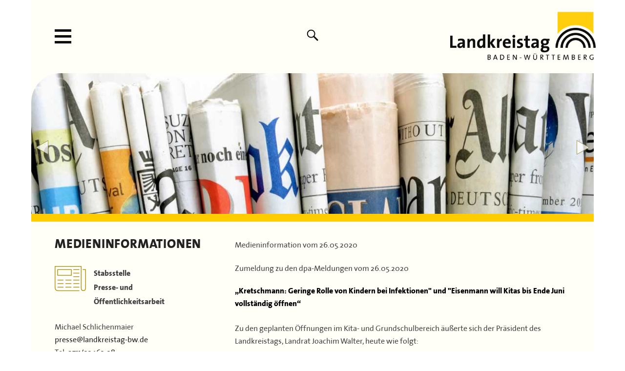

--- FILE ---
content_type: text/html; charset=utf-8
request_url: https://www.landkreistag-bw.de/presse/zumeldung-zu-den-dpa-meldungen-kretschmann-geringe-rolle-von-kindern-bei-infektionen-und-eisenm
body_size: 32477
content:
<!DOCTYPE html>
<html dir="ltr" lang="de-DE">
<head>

<meta charset="utf-8">
<!-- 
	This website is powered by TYPO3 - inspiring people to share!
	TYPO3 is a free open source Content Management Framework initially created by Kasper Skaarhoj and licensed under GNU/GPL.
	TYPO3 is copyright 1998-2026 of Kasper Skaarhoj. Extensions are copyright of their respective owners.
	Information and contribution at https://typo3.org/
-->


<link rel="shortcut icon" href="/fileadmin/favicon.ico" type="image/x-icon">
<title>Landkreistag: „Kretschmann: Geringe Rolle von Kindern bei Infektionen&quot; und &quot;Eisenmann will Kitas bis Ende Juni vollständig öffnen“</title>
<meta name="generator" content="TYPO3 CMS" />
<meta name="twitter:card" content="summary" />


<link rel="stylesheet" type="text/css" href="/typo3conf/ext/news/Resources/Public/Css/news-basic.css?1620839002" media="all">
<link rel="stylesheet" type="text/css" href="/typo3temp/assets/css/8c89b69fe8.css?1706811810" media="all">
<link rel="stylesheet" type="text/css" href="/typo3conf/ext/slick/Resources/Public/JavaScript/slick-1.9.0/slick/slick.min.css?1628065453" media="all">
<link rel="stylesheet" type="text/css" href="/typo3conf/ext/slick/Resources/Public/JavaScript/slick-1.9.0/slick/slick-theme.min.css?1628065453" media="all">
<link rel="stylesheet" type="text/css" href="/typo3conf/ext/slick/Resources/Public/CSS/default.min.css?1628065453" media="all">
<link rel="stylesheet" type="text/css" href="/fileadmin/templates/extensions/ke-search/ke_search_pi1.css?1634225200" media="all">
<link rel="stylesheet" type="text/css" href="/typo3temp/assets/css/32f6eacc0e.css?1706811810" media="all">



<script src="https://code.jquery.com/jquery-3.6.0.min.js" integrity="sha256-/xUj+3OJU5yExlq6GSYGSHk7tPXikynS7ogEvDej/m4=" crossorigin="anonymous"></script>

<script src="/typo3temp/assets/js/62b8391210.js?1706811810"></script>



<meta name="viewport" content="width=device-width, initial-scale=1" />
<link rel="canonical" href="https://www.landkreistag-bw.de/presse/zumeldung-zu-den-dpa-meldungen-kretschmann-geringe-rolle-von-kindern-bei-infektionen-und-eisenm"/>



<link rel="stylesheet" href="/typo3temp/assets/vhs-assets-gallery-landkreis-magnificpopup-slick-slickTheme-styles.css?1768906177" />
</head>
<body>





<a href="#main-content" class="sr-only sr-only-focusable" id="skipnavi">Zum Hauptinhalt springen</a>
<div id="page" class="">
	<header id="header">
		<nav id="navigation-main" aria-label="Hauptmenü">
			<button id="hamburger-main" aria-expanded="false" aria-haspopup="true" aria-controls="menu-list" class="btn-menu-list hamburger hamburger--slider" type="button"><span class="hamburger-box"><span class="hamburger-inner"></span></span></button><ul id="menu-list"><li class="p136"><a href="/">Startseite</a></li><li class="current p7" aria-current="page"><a href="/presse">Presse</a></li><li class="p146"><a href="/social-media">Social-Media</a></li><li class="p38"><a href="/positionen">Positionen</a></li><li class="menu-sub p127"><a href="/publikationen/schriftenreihe">Publikationen</a><ul><li class="p42"><a href="/publikationen/schriftenreihe" tabindex="-1">Schriftenreihe</a></li><li class="p26"><a href="/publikationen/landkreisnachrichten" tabindex="-1">Landkreisnachrichten</a></li><li class="p141"><a href="/publikationen/ansprachen-vortraege-und-gastbeitraege" tabindex="-1">Ansprachen, Vorträge und Gastbeiträge</a></li><li class="p43"><a href="/publikationen/dokumente-arbeitshilfen" tabindex="-1">Dokumente & Arbeitshilfen</a></li><li class="p129"><a href="/publikationen/filme" tabindex="-1">Film</a></li></ul></li><li class="menu-sub p19"><a href="/landkreistag/aufgaben-des-landkreistags">Landkreistag</a><ul><li class="p30"><a href="/landkreistag/aufgaben-des-landkreistags" tabindex="-1">Aufgaben des Landkreistags</a></li><li class="p31"><a href="/landkreistag/organe-des-landkreistags" tabindex="-1">Organe & Gremien</a></li><li class="p33"><a href="/landkreistag/geschaeftsstelle" tabindex="-1">Geschäftsstelle</a></li><li class="p144"><a href="/landkreistag/stellenausschreibungen" tabindex="-1">Stellenausschreibungen</a></li><li class="p124"><a href="/landkreistag/satzung" tabindex="-1">Satzung</a></li><li class="p8"><a href="/kontakt" tabindex="-1">Kontakt</a></li><li class="p35"><a href="/landkreistag/partner" tabindex="-1">Partner</a></li><li class="p139"><a href="/landkreistag/43-landkreisversammlung" tabindex="-1">43. Landkreisversammlung</a></li><li class="p147"><a href="/landkreistag/verbandsgeschichte" tabindex="-1">Verbandsgeschichte</a></li></ul></li><li class="menu-sub p4"><a href="/landkreise/aufgaben-der-landkreise">Die Landkreise</a><ul><li class="p62"><a href="/landkreise/aufgaben-der-landkreise" tabindex="-1">Aufgaben</a></li><li class="p66"><a href="/landkreise/die-landratsaemter" tabindex="-1">Landratsämter</a></li><li class="p67"><a href="/landkreise/die-landraete" tabindex="-1">Landrätinnen & Landräte</a></li><li class="p68"><a href="/landkreise/landkreis-portraits" tabindex="-1">Landkreis-Portraits</a></li><li class="p69"><a href="/landkreise/flaeche" tabindex="-1">Flächen & Einwohner</a></li></ul></li><li class="p143"><a href="/termine">Termine</a></li><li class="p128"><a href="https://www.comin-bw.de/" target="_blank">Mitgliederbereich</a></li></ul>
		</nav>
		<div class="toolbar">
			<span><img src="/fileadmin/templates/images/search.svg" id="btn-search" alt="Suche öffnen" /></span>
		</div>
		<div id="logo"><a href="https://www.landkreistag-bw.de" title="zur Startseite"><img src="/fileadmin/templates/images/Logo-LKT.png" alt="Logo des Landkreistags Baden-Württemberg" /></a></div>
		<div id="header-line"></div>
	</header>
	
	<section id="contentarea">
		<div id="banner">
			
    
	<div class="frame-default default"><div id="slickid-659" class="slick-slider slickdefault hidden "><figure class="image"><img class="image-embed-item" alt="Zeitungen" src="/fileadmin/user_upload/Slider/1-Zeitungen.jpg" width="1200" height="300" loading="lazy" /></figure><figure class="image"><img class="image-embed-item" alt="Tastatur" src="/fileadmin/user_upload/Slider/4-Tastatur_01.jpg" width="1200" height="300" loading="lazy" /></figure><figure class="image"><img class="image-embed-item" alt="Mikrophone" src="/fileadmin/user_upload/Images/Sliderbilder/Presse/3-Micros.jpg" width="1200" height="300" loading="lazy" /></figure></div></div>
	
	<style>
		#slickid-659,
    #slicksync-659 {
			/*background:red;*/
		}
		#slickid-659 ul.slick-dots,
		#slicksync-659 ul.slick-dots {
			bottom:0px;
		}
		#slickid-659 .slick-next,
		#slicksync-659 .slick-next {
			right:8px;
		}
		#slickid-659 .slick-prev,
		#slicksync-659 .slick-prev {
			left:8px;
		}

	</style>

	
		
    
    

    
    
    
    
    
    
    
    
      
    
    
    
      
    
    
    
      
    
    
    
      
    
    
    
    
    
      
    
    
    
      
    
    

    <script>

    var boolSlickRandomize659 = false;
    
      /* #i0059, 190912, dwildt, 6+ */
    if(!Array.isArray(slickUids)){
      var slickUids = new Array();
    }
    slickUids.push(659);

    function _initSlick659() {
      var dataUid = 659;
      $('#slickid-659').not('.slick-initialized').slick({
            accessibility: true
          , adaptiveHeight: false
          , arrows: true
          
          , autoplay: false
          , autoplaySpeed: 5000
          , centerMode: false
          , centerPadding: '50px'
          , cssEase: 'ease'
          , dots: false
          , dotsClass: 'slick-dots'
          , draggable: true
          , edgeFriction: 0.15
          , fade: true
          , infinite: true
          , initialSlide: 0
          , lazyLoad: 'ondemand'
          , mobileFirst: true
          , pauseOnHover: true
          , pauseOnFocus: true
          , pauseOnDotsHover: true
          , respondTo: 'window'
          , rows: 1
          , rtl: false
          , slidesPerRow: 1
          , slidesToScroll: 1
          , slidesToShow: 1
          , speed: 600
          , swipe: true
          , swipeToSlide: false
          , touchMove: true
          , touchThreshold: 25
          , useCSS: true
          , useTransform: true
          , variableWidth: false
          , vertical: false
          , verticalSwiping: false
          , waitForAnimate: false
          , zIndex: 1000
          , responsive: [
            {
                breakpoint: 1170
              , settings: {
                  arrows: true
                , dots: false
                , rows: 1
                , slidesPerRow: 1
                , slidesToScroll: 1
                , slidesToShow: 1
              }
            }
          , {
                breakpoint: 970
              , settings: {
                  arrows: true
                , dots: false
                , rows: 1
                , slidesPerRow: 1
                , slidesToScroll: 1
                , slidesToShow: 1
              }
            }
          ,  {
                breakpoint: 750
              , settings: {
                  arrows: true
                , dots: false
                , rows: 1
                , slidesPerRow: 1
                , slidesToScroll: 1
                , slidesToShow: 1
              }
            }
          ]
        });
        /* #t4060 */
        if(false) {
          $('#slicksync-659').slick({
            arrows: false
            , asNavFor: '#slickid-659'
            , centerMode: false
            , dots: false
            , focusOnSelect: false
            , slidesToScroll: 1
            , slidesToShow: 5
          });        
        }
      }
      function initSlick659() {
        _initSlick659();
				/* #t4977, 200424, dwildt, 1+ */
				$('#slickid-659').removeClass('hidden');
        var r;
        $(window).resize(function() {
            clearTimeout(r);
            r = setTimeout(_initSlick659, 500);
        });
      }
      /* #i0059, 190912, dwildt, 6+ */
      if((typeof obj === "undefined"))
      {
        var obj = {};
      }      
			
			/* #i0072, 191211, Андрей Н. Бурдин, 29+ */			
      
      if (!!window.MSInputMethodContext && !!document.documentMode) {
        if (typeof Object.assign != 'function') {
          Object.defineProperty(Object, "assign", {
            value: function assign(target, varArgs) {
              'use strict';
              if (target == null) {
                throw new TypeError('Cannot convert undefined or null to object');
              }

              var to = Object(target);

              for (var index = 1; index < arguments.length; index++) {
                var nextSource = arguments[index];

                if (nextSource != null) {
                  for (var nextKey in nextSource) {
                    if (Object.prototype.hasOwnProperty.call(nextSource, nextKey)) {
                      to[nextKey] = nextSource[nextKey];
                    }
                  }
                }
              }
              return to;
            },
            writable: true,
            configurable: true
          });
        }
      }
      			
			
      Object.assign(obj, {initSlickDocumentReady659: function () { initSlick659(); } })
      //alert(typeof obj.initSlickDocumentReady659);
    </script>
  


		</div>
		
		<div id="content">
			<div id="sidebar">
				
    
<div id="c1974" class="frame frame-default frame-type-header frame-layout-0"><header><h2 class="">
				Medieninformationen
			</h2></header></div>



<div id="c1975" class="frame frame-default frame-type-textpic frame-layout-0"><div class="ce-textpic ce-left ce-intext ce-nowrap"><div class="ce-gallery" data-ce-columns="1" data-ce-images="1"><div class="ce-row"><div class="ce-column"><figure class="image"><img class="image-embed-item" src="/fileadmin/user_upload/Images/presse/presse.png" width="64" height="53" loading="lazy" alt="" /></figure></div></div></div><div class="ce-bodytext"><p><span class="extrabold">Stabsstelle<br /> Presse- und<br /> Öffentlichkeitsarbeit</span></p></div></div></div>



<div id="c1976" class="frame frame-default frame-type-text frame-layout-0"><p>Michael Schlichenmaier<br /><a href="javascript:linkTo_UnCryptMailto(%27jxfiql7mobppbXixkahobfpqxd%3Ayt%2Bab%27);" title="Email verschicken" class="dark-link">presse&#64;landkreistag-bw.de</a><br /> Tel. <a href="tel:+497112246228" title="Anrufen" class="dark-link">0711/22462-28</a></p></div>



			</div>
			
			<div id="main-content">
				
    
<div id="c2436" class="frame frame-default frame-type-list frame-layout-0"><div class="news news-single"><div class="article"><!--
	=====================
		Partials/List/AktuellesPresse.html
	=====================
--><div class="article articletype-8" itemscope><div class="header"><p>
					Medieninformation vom <time itemprop="datePublished" datetime="2020-05-26">26.05.2020</time></p><p>Zumeldung zu den dpa-Meldungen vom 26.05.2020</p><p class="subheader" itemprop="headline">„Kretschmann: Geringe Rolle von Kindern bei Infektionen&quot; und &quot;Eisenmann will Kitas bis Ende Juni vollständig öffnen“</p></div><!-- main text --><div class="news-text-wrap" itemprop="articleBody"><p>Zu den geplanten Öffnungen im Kita- und Grundschulbereich äußerte sich der Präsident des Landkreistags, Landrat Joachim Walter, heute wie folgt:</p><p>„Die Landkreise begrüßen es, dass die Landesregierung auf Initiative der Kultusministerin die Kitas bis spätestens Ende Juni wieder vollständig öffnen und auch die Öffnung der Grundschulen weiter vorantreiben will. Diese Öffnungen entlasten nicht nur die Eltern, sondern dienen auch dem Kindeswohl, für das sich die Landkreise als Träger der öffentlichen Jugendhilfe in der Verantwortung sehen. Um die Rückkehr zur neuen Normalität gut zu begleiten, halte ich es für dringend erforderlich, dass nun umgehend ein vom Landesgesundheitsamt koordiniertes, landeseinheitliches Corona-Monitoring aufgesetzt wird. Dies ist nicht nur fachlich sinnvoll, sondern stärkt auch das Vertrauen der Bevölkerung in die anstehenden Öffnungen.“</p></div><!-- related things --><div class="news-related-wrap"><!-- related files --><div class="news-related news-related-files"><div class="news-related-fileitem"><div class="news-related-fileitem-icon"><img src="/typo3conf/ext/dx_quickstart/Resources/Public/Icons/FileIcons/pdf.png" alt=""></div><div class="news-related-fileitem-size">
										195 KB
									</div><div class="news-related-fileitem-text"><a class="arrow-link" href="/fileadmin/user_upload/PDFs/Aktuell/Pressemitteilungen/PM_26-05-2020.pdf" target="_blank">
											
													Pressemitteilung
												
										</a></div></div></div></div></div></div></div></div>



<div id="c2435" class="frame frame-default frame-type-list frame-layout-0"><div class="news news-single"><div class="article"></div></div></div>



<div id="c2437" class="frame frame-default frame-type-list frame-layout-0 frame-space-before-small"><div class="news"><div><div class="tabitem"><div class="tabitem-header" tabindex="0"><span class="tab-arrow"></span><header><h3>Medieninformationen 2025</h3></header></div><div class="tabitem-content" style="display: none;"><div class="news"><div class="news-list-view"><!--
	=====================
		Partials/List/LatestPresse.html
--><div class="article articletype-1" itemscope><!-- header --><div class="header">
		Mitteilung vom 10.12.2025
	</div><!-- newsTitle --><div class="article-info"><p class="subheader" itemprop="headline">Gemeinsame Zumeldung der Kommunalen Landesverbände zur Pressemitteilung des Ministeriums für Kultus, Jugend und Sport Nr. 47/2025 „468 Millionen Euro für Bau und Sanierung von Schulen / Land verdoppelt Förderung“ </p><p class="news-link-more"><a class="arrow-link" href="/presse/[base64]">Lesen</a></p></div></div><!--
	=====================
		Partials/List/LatestPresse.html
--><div class="article articletype-1" itemscope><!-- header --><div class="header">
		Mitteilung vom 05.12.2025
	</div><!-- newsTitle --><div class="article-info"><p class="subheader" itemprop="headline">Landrat Dr. Christoph Schnaudigel als Co-Präsident des wichtigsten europäischen Dachverbands kommunaler Gebietskörperschaften bestätigt</p><p class="news-link-more"><a class="arrow-link" href="/presse/landrat-dr-christoph-schnaudigel-als-co-praesident-des-wichtigsten-europaeischen-dachverbands-kommunaler-gebietskoerperschaften-bestaetigt">Lesen</a></p></div></div><!--
	=====================
		Partials/List/LatestPresse.html
--><div class="article articletype-1" itemscope><!-- header --><div class="header">
		Mitteilung vom 07.11.2025
	</div><!-- newsTitle --><div class="article-info"><p class="subheader" itemprop="headline">Landkreistagspräsident Dr. Brötel: „Ich freue mich sehr, dass mit Dr. Wolf-Rüdiger Michel nun ein baden-württembergischer Landrat an der Spitze der kommunalen Arbeitgeber steht“</p><p class="news-link-more"><a class="arrow-link" href="/presse/landkreistagspraesident-dr-broetel-ich-freue-mich-sehr-dass-mit-dr-wolf-ruediger-michel-nun-ein-baden-wuerttembergischer-landrat-an-der-spitze-der-kommunalen-arbeitgeber-steht">Lesen</a></p></div></div><!--
	=====================
		Partials/List/LatestPresse.html
--><div class="article articletype-1" itemscope><!-- header --><div class="header">
		Mitteilung vom 22.10.2025
	</div><!-- newsTitle --><div class="article-info"><p class="subheader" itemprop="headline">Baden-württembergische und bayerische Landkreise fordern vom Bund rasche Finanzhilfen</p><p class="news-link-more"><a class="arrow-link" href="/presse/baden-wuerttembergische-und-bayerische-landkreise-fordern-vom-bund-rasche-finanzhilfen">Lesen</a></p></div></div><!--
	=====================
		Partials/List/LatestPresse.html
--><div class="article articletype-1" itemscope><!-- header --><div class="header">
		Mitteilung vom 22.10.2025
	</div><!-- newsTitle --><div class="article-info"><p class="subheader" itemprop="headline">Baden-württembergische und bayerische Landkreise protestieren gegen einseitiges Sparpaket zu Lasten der Krankenhäuser</p><p class="news-link-more"><a class="arrow-link" href="/presse/baden-wuerttembergische-und-bayerische-landkreise-protestieren-gegen-einseitiges-sparpaket-zu-lasten-der-krankenhaeuser">Lesen</a></p></div></div><!--
	=====================
		Partials/List/LatestPresse.html
--><div class="article articletype-1" itemscope><!-- header --><div class="header">
		Mitteilung vom 14.10.2025
	</div><!-- newsTitle --><div class="article-info"><p class="subheader" itemprop="headline">Landkreistagspräsident Dr. Brötel: „Auch Berlin muss jetzt endlich handeln“</p><p class="news-link-more"><a class="arrow-link" href="/presse/landkreistagspraesident-dr-broetel-auch-berlin-muss-jetzt-endlich-handeln">Lesen</a></p></div></div><!--
	=====================
		Partials/List/LatestPresse.html
--><div class="article articletype-1" itemscope><!-- header --><div class="header">
		Mitteilung vom 13.10.2025
	</div><!-- newsTitle --><div class="article-info"><p class="subheader" itemprop="headline">Deutliche Kritik des Landkreistags an Kassenärztlicher Vereinigung</p><p class="news-link-more"><a class="arrow-link" href="/presse/deutliche-kritik-des-landkreistags-an-kassenaerztlicher-vereinigung">Lesen</a></p></div></div><!--
	=====================
		Partials/List/LatestPresse.html
--><div class="article articletype-1" itemscope><!-- header --><div class="header">
		Mitteilung vom 25.09.2025
	</div><!-- newsTitle --><div class="article-info"><p class="subheader" itemprop="headline">Unterstützen Sie die dringend erforderlichen Reformen!</p><p class="news-link-more"><a class="arrow-link" href="/presse/unterstuetzen-sie-die-dringend-erforderlichen-reformen">Lesen</a></p></div></div><!--
	=====================
		Partials/List/LatestPresse.html
--><div class="article articletype-1" itemscope><!-- header --><div class="header">
		Mitteilung vom 22.09.2025
	</div><!-- newsTitle --><div class="article-info"><p class="subheader" itemprop="headline">Joachim Walter als Präsident des Landkreistags Baden-Württemberg verabschiedet</p><p class="news-link-more"><a class="arrow-link" href="/presse/joachim-walter-als-praesident-des-landkreistags-baden-wuerttemberg-verabschiedet">Lesen</a></p></div></div><!--
	=====================
		Partials/List/LatestPresse.html
--><div class="article articletype-1" itemscope><!-- header --><div class="header">
		Mitteilung vom 22.09.2025
	</div><!-- newsTitle --><div class="article-info"><p class="subheader" itemprop="headline">Landkreistagspräsident Brötel: „Wir brauchen endlich einen finanziellen Befreiungsschlag!“</p><p class="news-link-more"><a class="arrow-link" href="/presse/landkreistagspraesident-broetel-wir-brauchen-endlich-einen-finanziellen-befreiungsschlag">Lesen</a></p></div></div><!--
	=====================
		Partials/List/LatestPresse.html
--><div class="article articletype-1" itemscope><!-- header --><div class="header">
		Mitteilung vom 22.09.2025
	</div><!-- newsTitle --><div class="article-info"><p class="subheader" itemprop="headline">Landrat Dr. Achim Brötel ist neuer Präsident des Landkreistags Baden-Württemberg</p><p class="news-link-more"><a class="arrow-link" href="/presse/landrat-dr-achim-broetel-ist-neuer-praesident-des-landkreistags-baden-wuerttemberg">Lesen</a></p></div></div><!--
	=====================
		Partials/List/LatestPresse.html
--><div class="article articletype-1" itemscope><!-- header --><div class="header">
		Mitteilung vom 18.09.2025
	</div><!-- newsTitle --><div class="article-info"><p class="subheader" itemprop="headline">Gleichgewicht zwischen Aufgabenpensum und Finanzausstattung der Kreise massiv gestört</p><p class="news-link-more"><a class="arrow-link" href="/presse/gleichgewicht-zwischen-aufgabenpensum-und-finanzausstattung-der-kreise-massiv-gestoert">Lesen</a></p></div></div><!--
	=====================
		Partials/List/LatestPresse.html
--><div class="article articletype-1" itemscope><!-- header --><div class="header">
		Mitteilung vom 15.09.2025
	</div><!-- newsTitle --><div class="article-info"><p class="subheader" itemprop="headline">Landkreise pochen auf ein wirklich inklusives Bildungssystem und eine gerechte Kostenverteilung</p><p class="news-link-more"><a class="arrow-link" href="/presse/landkreise-pochen-auf-ein-wirklich-inklusives-bildungssystem-und-eine-gerechte-kostenverteilung">Lesen</a></p></div></div><!--
	=====================
		Partials/List/LatestPresse.html
--><div class="article articletype-1" itemscope><!-- header --><div class="header">
		Mitteilung vom 14.08.2025
	</div><!-- newsTitle --><div class="article-info"><p class="subheader" itemprop="headline">Standards für die digitale Zukunft der Landkreise</p><p class="news-link-more"><a class="arrow-link" href="/presse/standards-fuer-die-digitale-zukunft-der-landkreise">Lesen</a></p></div></div><!--
	=====================
		Partials/List/LatestPresse.html
--><div class="article articletype-1" itemscope><!-- header --><div class="header">
		Mitteilung vom 04.08.2025
	</div><!-- newsTitle --><div class="article-info"><p class="subheader" itemprop="headline">Abfallbilanz bestätigt vorbildliches Sammel- und Trennverhalten der Menschen im Land</p><p class="news-link-more"><a class="arrow-link" href="/presse/abfallbilanz-bestaetigt-vorbildliches-sammel-und-trennverhalten-der-menschen-im-land">Lesen</a></p></div></div><!--
	=====================
		Partials/List/LatestPresse.html
--><div class="article articletype-1" itemscope><!-- header --><div class="header">
		Mitteilung vom 30.07.2025
	</div><!-- newsTitle --><div class="article-info"><p class="subheader" itemprop="headline">Bertelsmann-Studie bestätigt Absturz der Kommunalfinanzen</p><p class="news-link-more"><a class="arrow-link" href="/presse/bertelsmann-studie-bestaetigt-absturz-der-kommunalfinanzen">Lesen</a></p></div></div><!--
	=====================
		Partials/List/LatestPresse.html
--><div class="article articletype-1" itemscope><!-- header --><div class="header">
		Mitteilung vom 25.07.2025
	</div><!-- newsTitle --><div class="article-info"><p class="subheader" itemprop="headline">Landkreise beschließen Kernerwartungen zur Landtagswahl 2026</p><p class="news-link-more"><a class="arrow-link" href="/presse/landkreise-beschliessen-kernerwartungen-zur-landtagswahl-2026">Lesen</a></p></div></div><!--
	=====================
		Partials/List/LatestPresse.html
--><div class="article articletype-1" itemscope><!-- header --><div class="header">
		Mitteilung vom 24.07.2025
	</div><!-- newsTitle --><div class="article-info"><p class="subheader" itemprop="headline">Prof. Dr. Alexis v. Komorowski als Hauptgeschäftsführer des Landkreistags Baden-Württemberg bestätigt</p><p class="news-link-more"><a class="arrow-link" href="/presse/prof-dr-alexis-v-komorowski-als-hauptgeschaeftsfuehrer-des-landkreistags-baden-wuerttemberg-bestaetigt">Lesen</a></p></div></div><!--
	=====================
		Partials/List/LatestPresse.html
--><div class="article articletype-1" itemscope><!-- header --><div class="header">
		Mitteilung vom 23.07.2025
	</div><!-- newsTitle --><div class="article-info"><p class="subheader" itemprop="headline">Beitritt zur Branchenvereinbarung Busverkehr ist richtig und wichtig</p><p class="news-link-more"><a class="arrow-link" href="/presse/beitritt-zur-branchenvereinbarung-busverkehr-ist-richtig-und-wichtig">Lesen</a></p></div></div><!--
	=====================
		Partials/List/LatestPresse.html
--><div class="article articletype-1" itemscope><!-- header --><div class="header">
		Mitteilung vom 21.07.2025
	</div><!-- newsTitle --><div class="article-info"><p class="subheader" itemprop="headline">„Wahrlich eine Herkulesaufgabe“</p><p class="news-link-more"><a class="arrow-link" href="/presse/wahrlich-eine-herkulesaufgabe">Lesen</a></p></div></div><!--
	=====================
		Partials/List/LatestPresse.html
--><div class="article articletype-1" itemscope><!-- header --><div class="header">
		Mitteilung vom 15.07.2025
	</div><!-- newsTitle --><div class="article-info"><p class="subheader" itemprop="headline">Desaströse Entwicklung der Kreisfinanzen</p><p class="news-link-more"><a class="arrow-link" href="/presse/desastroese-entwicklung-der-kreisfinanzen">Lesen</a></p></div></div><!--
	=====================
		Partials/List/LatestPresse.html
--><div class="article articletype-1" itemscope><!-- header --><div class="header">
		Mitteilung vom 08.07.2025
	</div><!-- newsTitle --><div class="article-info"><p class="subheader" itemprop="headline">Kommunen begrüßen Regelungsbefreiungsgesetz</p><p class="news-link-more"><a class="arrow-link" href="/presse/kommunen-begruessen-regelungsbefreiungsgesetz">Lesen</a></p></div></div><!--
	=====================
		Partials/List/LatestPresse.html
--><div class="article articletype-1" itemscope><!-- header --><div class="header">
		Mitteilung vom 20.06.2025
	</div><!-- newsTitle --><div class="article-info"><p class="subheader" itemprop="headline">Vor 80 Jahren: Mit der Murrhardter Landrätekonferenz beginnt kurz nach  Kriegsende der demokratische Neuaufbau</p><p class="news-link-more"><a class="arrow-link" href="/presse/vor-80-jahren-mit-der-murrhardter-landraetekonferenz-beginnt-kurz-nach-kriegsende-der-demokratische-neuaufbau">Lesen</a></p></div></div><!--
	=====================
		Partials/List/LatestPresse.html
--><div class="article articletype-1" itemscope><!-- header --><div class="header">
		Mitteilung vom 13.06.2025
	</div><!-- newsTitle --><div class="article-info"><p class="subheader" itemprop="headline">Früherer Landkreistagspräsident Dr. Jürgen Schütz feiert seinen 80. Geburtstag</p><p class="news-link-more"><a class="arrow-link" href="/presse/frueherer-landkreistagspraesident-dr-juergen-schuetz-feiert-seinen-80-geburtstag">Lesen</a></p></div></div><!--
	=====================
		Partials/List/LatestPresse.html
--><div class="article articletype-1" itemscope><!-- header --><div class="header">
		Mitteilung vom 11.06.2025
	</div><!-- newsTitle --><div class="article-info"><p class="subheader" itemprop="headline">Regionale Energieagenturen gestärkt</p><p class="news-link-more"><a class="arrow-link" href="/presse/regionale-energieagenturen-gestaerkt">Lesen</a></p></div></div><!--
	=====================
		Partials/List/LatestPresse.html
--><div class="article articletype-1" itemscope><!-- header --><div class="header">
		Mitteilung vom 21.05.2025
	</div><!-- newsTitle --><div class="article-info"><p class="subheader" itemprop="headline">Stabilisierung der kommunalen Haushalte dringend erforderlich</p><p class="news-link-more"><a class="arrow-link" href="/presse/stabilisierung-der-kommunalen-haushalte-dringend-erforderlich">Lesen</a></p></div></div><!--
	=====================
		Partials/List/LatestPresse.html
--><div class="article articletype-1" itemscope><!-- header --><div class="header">
		Mitteilung vom 20.05.2025
	</div><!-- newsTitle --><div class="article-info"><p class="subheader" itemprop="headline">Investitionskosten der Krankenhäuser in vollem Umfang finanzieren</p><p class="news-link-more"><a class="arrow-link" href="/presse/investitionskosten-der-krankenhaeuser-in-vollem-umfang-finanzieren">Lesen</a></p></div></div><!--
	=====================
		Partials/List/LatestPresse.html
--><div class="article articletype-1" itemscope><!-- header --><div class="header">
		Mitteilung vom 07.05.2025
	</div><!-- newsTitle --><div class="article-info"><p class="subheader" itemprop="headline">Zukunft der Daseinsvorsorge: Gemeinsam neue Wege gestalten</p><p class="news-link-more"><a class="arrow-link" href="/presse/zukunft-der-daseinsvorsorge-gemeinsam-neue-wege-gestalten">Lesen</a></p></div></div><!--
	=====================
		Partials/List/LatestPresse.html
--><div class="article articletype-1" itemscope><!-- header --><div class="header">
		Mitteilung vom 01.04.2025
	</div><!-- newsTitle --><div class="article-info"><p class="subheader" itemprop="headline">Zumeldung zur Pressemitteilung des Landkreises Tübingen „Gendern wird im Landratsamt Tübingen ab sofort Pflicht: Kreiswappen statt *Sternchen“</p><p class="news-link-more"><a class="arrow-link" href="/presse/zumeldung-zur-pressemitteilung-des-landkreises-tuebingen-gendern-wird-im-landratsamt-tuebingen-ab-sofort-pflicht-kreiswappen-statt-sternchen">Lesen</a></p></div></div><!--
	=====================
		Partials/List/LatestPresse.html
--><div class="article articletype-1" itemscope><!-- header --><div class="header">
		Mitteilung vom 27.03.2025
	</div><!-- newsTitle --><div class="article-info"><p class="subheader" itemprop="headline">Dr. Achim Brötel soll an die Spitze auch der baden-württembergischen Landkreise rücken</p><p class="news-link-more"><a class="arrow-link" href="/presse/dr-achim-broetel-soll-an-die-spitze-auch-der-baden-wuerttembergischen-landkreise-ruecken">Lesen</a></p></div></div><!--
	=====================
		Partials/List/LatestPresse.html
--><div class="article articletype-1" itemscope><!-- header --><div class="header">
		Mitteilung vom 25.03.2025
	</div><!-- newsTitle --><div class="article-info"><p class="subheader" itemprop="headline">Landkreise können Krankenhausdefizite nicht länger ausgleichen</p><p class="news-link-more"><a class="arrow-link" href="/presse/landkreise-koennen-krankenhausdefizite-nicht-laenger-ausgleichen">Lesen</a></p></div></div><!--
	=====================
		Partials/List/LatestPresse.html
--><div class="article articletype-1" itemscope><!-- header --><div class="header">
		Mitteilung vom 21.03.2025
	</div><!-- newsTitle --><div class="article-info"><p class="subheader" itemprop="headline">Neu ankommende Kriegsflüchtlinge aus der Ukraine wie andere Geflüchtete behandeln</p><p class="news-link-more"><a class="arrow-link" href="/presse/neu-ankommende-kriegsfluechtlinge-aus-der-ukraine-wie-andere-gefluechtete-behandeln">Lesen</a></p></div></div><!--
	=====================
		Partials/List/LatestPresse.html
--><div class="article articletype-1" itemscope><!-- header --><div class="header">
		Mitteilung vom 13.03.2025
	</div><!-- newsTitle --><div class="article-info"><p class="subheader" itemprop="headline">Autobahnmaut nach Schweizer Vorbild einführen</p><p class="news-link-more"><a class="arrow-link" href="/presse/landkreistagspraesident-walter-elr-aus-der-landesfoerderung-nicht-wegzudenken-1">Lesen</a></p></div></div><!--
	=====================
		Partials/List/LatestPresse.html
--><div class="article articletype-1" itemscope><!-- header --><div class="header">
		Mitteilung vom 07.03.2025
	</div><!-- newsTitle --><div class="article-info"><p class="subheader" itemprop="headline">Landkreistagspräsident Walter: ELR aus der Landesförderung nicht wegzudenken</p><p class="news-link-more"><a class="arrow-link" href="/presse/landkreistagspraesident-walter-elr-aus-der-landesfoerderung-nicht-wegzudenken">Lesen</a></p></div></div><!--
	=====================
		Partials/List/LatestPresse.html
--><div class="article articletype-1" itemscope><!-- header --><div class="header">
		Mitteilung vom 06.03.2025
	</div><!-- newsTitle --><div class="article-info"><p class="subheader" itemprop="headline">Stabilisierung der Kommunalfinanzen muss bei Sonderungsgesprächen Schwerpunktthema sein</p><p class="news-link-more"><a class="arrow-link" href="/presse/stabilisierung-der-kommunalfinanzen-muss-bei-sonderungsgespraechen-schwerpunktthema-sein">Lesen</a></p></div></div><!--
	=====================
		Partials/List/LatestPresse.html
--><div class="article articletype-1" itemscope><!-- header --><div class="header">
		Mitteilung vom 31.01.2025
	</div><!-- newsTitle --><div class="article-info"><p class="subheader" itemprop="headline">Normenkontrollrat trifft ins Schwarze</p><p class="news-link-more"><a class="arrow-link" href="/presse/normenkontrollrat-trifft-ins-schwarze">Lesen</a></p></div></div><!--
	=====================
		Partials/List/LatestPresse.html
--><div class="article articletype-1" itemscope><!-- header --><div class="header">
		Mitteilung vom 23.01.2025
	</div><!-- newsTitle --><div class="article-info"><p class="subheader" itemprop="headline">Ohne bessere Krankenhausfinanzierung drohen massive Leistungseinschnitte</p><p class="news-link-more"><a class="arrow-link" href="/presse/ohne-bessere-krankenhausfinanzierung-drohen-massive-leistungseinschnitte">Lesen</a></p></div></div></div></div></div></div><div class="tabitem"><div class="tabitem-header" tabindex="0"><span class="tab-arrow"></span><header><h3>Medieninformationen 2024</h3></header></div><div class="tabitem-content" style="display: none;"><div class="news"><div class="news-list-view"><!--
	=====================
		Partials/List/LatestPresse.html
--><div class="article articletype-1" itemscope><!-- header --><div class="header">
		Mitteilung vom 12.12.2024
	</div><!-- newsTitle --><div class="article-info"><p class="subheader" itemprop="headline">Kommunalverbände begrüßen Vorstoß zur besseren Ausfinanzierung kommunaler Aufgaben</p><p class="news-link-more"><a class="arrow-link" href="/presse/kommunalverbaende-begruessen-vorstoss-zur-besseren-ausfinanzierung-kommunaler-aufgaben">Lesen</a></p></div></div><!--
	=====================
		Partials/List/LatestPresse.html
--><div class="article articletype-1" itemscope><!-- header --><div class="header">
		Mitteilung vom 10.12.2024
	</div><!-- newsTitle --><div class="article-info"><p class="subheader" itemprop="headline">Landkreistag begrüßt Neuregelung zur Kontrolle von Waffen- und Messerverboten</p><p class="news-link-more"><a class="arrow-link" href="/presse/landkreistag-begruesst-neuregelung-zur-kontrolle-von-waffen-und-messerverboten">Lesen</a></p></div></div><!--
	=====================
		Partials/List/LatestPresse.html
--><div class="article articletype-1" itemscope><!-- header --><div class="header">
		Mitteilung vom 22.11.2024
	</div><!-- newsTitle --><div class="article-info"><p class="subheader" itemprop="headline">Chance auf gelingende Krankenhausreform leichtfertig vertan</p><p class="news-link-more"><a class="arrow-link" href="/presse/chance-auf-gelingende-krankenhausreform-leichtfertig-vertan">Lesen</a></p></div></div><!--
	=====================
		Partials/List/LatestPresse.html
--><div class="article articletype-1" itemscope><!-- header --><div class="header">
		Mitteilung vom 12.11.2024
	</div><!-- newsTitle --><div class="article-info"><p class="subheader" itemprop="headline">Landkreistagspräsident Walter: „Über Onlinewahlen nachdenken“</p><p class="news-link-more"><a class="arrow-link" href="/presse/landkreistagspraesident-walter-ueber-onlinewahlen-nachdenken">Lesen</a></p></div></div><!--
	=====================
		Partials/List/LatestPresse.html
--><div class="article articletype-1" itemscope><!-- header --><div class="header">
		Mitteilung vom 05.11.2024
	</div><!-- newsTitle --><div class="article-info"><p class="subheader" itemprop="headline">25 Jahre Europabüro der baden-württembergischen Kommunen in Brüssel – Starke Kommunen. Starke Gemeinschaft.</p><p class="news-link-more"><a class="arrow-link" href="/presse/25-jahre-europabuero-der-baden-wuerttembergischen-kommunen-in-bruessel-starke-kommunen-starke-gemeinschaft">Lesen</a></p></div></div><!--
	=====================
		Partials/List/LatestPresse.html
--><div class="article articletype-1" itemscope><!-- header --><div class="header">
		Mitteilung vom 30.10.2024
	</div><!-- newsTitle --><div class="article-info"><p class="subheader" itemprop="headline">Kommunalfinanzen auch für 2025 im freien Fall – kommunale Gestaltungskraft, Zukunftsinvestitionen und der gesellschaftliche Zusammenhalt geraten in Gefahr</p><p class="news-link-more"><a class="arrow-link" href="/presse/kommunalfinanzen-auch-fuer-2025-im-freien-fall-kommunale-gestaltungskraft-zukunftsinvestitionen-und-der-gesellschaftliche-zusammenhalt-geraten-in-gefahr">Lesen</a></p></div></div><!--
	=====================
		Partials/List/LatestPresse.html
--><div class="article articletype-1" itemscope><!-- header --><div class="header">
		Mitteilung vom 23.10.2024
	</div><!-- newsTitle --><div class="article-info"><p class="subheader" itemprop="headline">Zumeldung zur dpa-Meldung „Schweitzer will mehr Geld für die Kommunen für Flüchtlinge“ vom 23. Oktober 2024</p><p class="news-link-more"><a class="arrow-link" href="/presse/zumeldung-zur-dpa-meldung-schweitzer-will-mehr-geld-fuer-die-kommunen-fuer-fluechtlinge-vom-23-oktober-2024">Lesen</a></p></div></div><!--
	=====================
		Partials/List/LatestPresse.html
--><div class="article articletype-1" itemscope><!-- header --><div class="header">
		Mitteilung vom 21.10.2024
	</div><!-- newsTitle --><div class="article-info"><p class="subheader" itemprop="headline">Landkreistag warnt: Kommunen stehen vor einem finanziellen Abgrund</p><p class="news-link-more"><a class="arrow-link" href="/presse/landkreistag-warnt-kommunen-stehen-vor-einem-finanziellen-abgrund">Lesen</a></p></div></div><!--
	=====================
		Partials/List/LatestPresse.html
--><div class="article articletype-1" itemscope><!-- header --><div class="header">
		Mitteilung vom 21.10.2024
	</div><!-- newsTitle --><div class="article-info"><p class="subheader" itemprop="headline">Landrat Dr. Richard Sigel neuer Vizepräsident des Landkreistags</p><p class="news-link-more"><a class="arrow-link" href="/presse/landrat-dr-richard-sigel-neuer-vizepraesident-des-landkreistags">Lesen</a></p></div></div><!--
	=====================
		Partials/List/LatestPresse.html
--><div class="article articletype-1" itemscope><!-- header --><div class="header">
		Mitteilung vom 18.10.2024
	</div><!-- newsTitle --><div class="article-info"><p class="subheader" itemprop="headline">Landkreistag übt massive Kritik am Bundestagsbeschluss zur Krankenhausreform</p><p class="news-link-more"><a class="arrow-link" href="/presse/landkreise-warnen-vor-einem-durchpeitschen-der-krankenhausreform-1">Lesen</a></p></div></div><!--
	=====================
		Partials/List/LatestPresse.html
--><div class="article articletype-1" itemscope><!-- header --><div class="header">
		Mitteilung vom 09.10.2024
	</div><!-- newsTitle --><div class="article-info"><p class="subheader" itemprop="headline">Landkreise warnen vor einem Durchpeitschen der Krankenhausreform</p><p class="news-link-more"><a class="arrow-link" href="/presse/landkreise-warnen-vor-einem-durchpeitschen-der-krankenhausreform">Lesen</a></p></div></div><!--
	=====================
		Partials/List/LatestPresse.html
--><div class="article articletype-1" itemscope><!-- header --><div class="header">
		Mitteilung vom 01.10.2024
	</div><!-- newsTitle --><div class="article-info"><p class="subheader" itemprop="headline">Umsetzbarkeit als Richtschnur politischen Handelns</p><p class="news-link-more"><a class="arrow-link" href="/presse/umsetzbarkeit-als-richtschnur-politischen-handelns">Lesen</a></p></div></div><!--
	=====================
		Partials/List/LatestPresse.html
--><div class="article articletype-1" itemscope><!-- header --><div class="header">
		Mitteilung vom 15.09.2024
	</div><!-- newsTitle --><div class="article-info"><p class="subheader" itemprop="headline">Begegnung und Vertrauen ermöglicht Mitdenken, Mitbestimmen und Mitmachen</p><p class="news-link-more"><a class="arrow-link" href="/presse/begegnung-und-vertrauen-ermoeglicht-mitdenken-mitbestimmen-und-mitmachen">Lesen</a></p></div></div><!--
	=====================
		Partials/List/LatestPresse.html
--><div class="article articletype-1" itemscope><!-- header --><div class="header">
		Mitteilung vom 12.09.2024
	</div><!-- newsTitle --><div class="article-info"><p class="subheader" itemprop="headline">Paket Sofortprogramm 2024 muss kommen – wir reichen dazu die Hand</p><p class="news-link-more"><a class="arrow-link" href="/presse/paket-sofortprogramm-2024-muss-kommen-wir-reichen-dazu-die-hand">Lesen</a></p></div></div><!--
	=====================
		Partials/List/LatestPresse.html
--><div class="article articletype-1" itemscope><!-- header --><div class="header">
		Mitteilung vom 10.09.2024
	</div><!-- newsTitle --><div class="article-info"><p class="subheader" itemprop="headline">Erstmals seit über 60 Jahren wieder ein Baden-Württemberger an der Spitze der 294 deutschen Landkreise</p><p class="news-link-more"><a class="arrow-link" href="/presse/erstmals-seit-ueber-60-jahren-wieder-ein-baden-wuerttemberger-an-der-spitze-der-294-deutschen-landkreise">Lesen</a></p></div></div><!--
	=====================
		Partials/List/LatestPresse.html
--><div class="article articletype-1" itemscope><!-- header --><div class="header">
		Mitteilung vom 27.08.2024
	</div><!-- newsTitle --><div class="article-info"><p class="subheader" itemprop="headline">Ganztagsbetreuung: Fokus des Landes sollte auf Lösungen liegen</p><p class="news-link-more"><a class="arrow-link" href="/presse/ganztagsbetreuung-fokus-des-landes-sollte-auf-loesungen-liegen">Lesen</a></p></div></div><!--
	=====================
		Partials/List/LatestPresse.html
--><div class="article articletype-1" itemscope><!-- header --><div class="header">
		Mitteilung vom 23.08.2024
	</div><!-- newsTitle --><div class="article-info"><p class="subheader" itemprop="headline">Kreisfinanzbericht 2024: Kreishaushalte im freien Fall</p><p class="news-link-more"><a class="arrow-link" href="/presse/kreisfinanzbericht-2024-kreishaushalte-im-freien-fall">Lesen</a></p></div></div><!--
	=====================
		Partials/List/LatestPresse.html
--><div class="article articletype-1" itemscope><!-- header --><div class="header">
		Mitteilung vom 06.08.2024
	</div><!-- newsTitle --><div class="article-info"><p class="subheader" itemprop="headline">Ganztagsbetreuung wird dem Zufall preisgegeben</p><p class="news-link-more"><a class="arrow-link" href="/presse/ganztagsbetreuung-wird-dem-zufall-preisgegeben">Lesen</a></p></div></div><!--
	=====================
		Partials/List/LatestPresse.html
--><div class="article articletype-1" itemscope><!-- header --><div class="header">
		Mitteilung vom 29.07.2024
	</div><!-- newsTitle --><div class="article-info"><p class="subheader" itemprop="headline">Vorbildliches Sammel- und Trennverhalten der Menschen im Land</p><p class="news-link-more"><a class="arrow-link" href="/presse/vorbildliches-sammel-und-trennverhalten-der-menschen-im-land">Lesen</a></p></div></div><!--
	=====================
		Partials/List/LatestPresse.html
--><div class="article articletype-1" itemscope><!-- header --><div class="header">
		Mitteilung vom 26.07.2024
	</div><!-- newsTitle --><div class="article-info"><p class="subheader" itemprop="headline">Krankenhäuser vor dem Kollaps - finanzielle Situation der Kliniken im Land dramatisch</p><p class="news-link-more"><a class="arrow-link" href="/presse/krankenhaeuser-vor-dem-kollaps-finanzielle-situation-der-kliniken-im-land-dramatisch">Lesen</a></p></div></div><!--
	=====================
		Partials/List/LatestPresse.html
--><div class="article articletype-1" itemscope><!-- header --><div class="header">
		Mitteilung vom 24.07.2024
	</div><!-- newsTitle --><div class="article-info"><p class="subheader" itemprop="headline">Kommunen sehen Licht und Schatten bei der LBO-Reform</p><p class="news-link-more"><a class="arrow-link" href="/presse/kommunen-sehen-licht-und-schatten-bei-der-lbo-reform">Lesen</a></p></div></div><!--
	=====================
		Partials/List/LatestPresse.html
--><div class="article articletype-1" itemscope><!-- header --><div class="header">
		Mitteilung vom 23.07.2024
	</div><!-- newsTitle --><div class="article-info"><p class="subheader" itemprop="headline">Kommunen unzufrieden mit dem Landesmobilitätsgesetz</p><p class="news-link-more"><a class="arrow-link" href="/presse/kommunen-unzufrieden-mit-dem-landesmobilitaetsgesetz">Lesen</a></p></div></div><!--
	=====================
		Partials/List/LatestPresse.html
--><div class="article articletype-1" itemscope><!-- header --><div class="header">
		Mitteilung vom 22.07.2024
	</div><!-- newsTitle --><div class="article-info"><p class="subheader" itemprop="headline">Steigende Baupreise: Kommunen fordern jetzt politische Entscheidung</p><p class="news-link-more"><a class="arrow-link" href="/presse/steigende-baupreise-kommunen-fordern-jetzt-politische-entscheidung">Lesen</a></p></div></div><!--
	=====================
		Partials/List/LatestPresse.html
--><div class="article articletype-1" itemscope><!-- header --><div class="header">
		Mitteilung vom 16.07.2024
	</div><!-- newsTitle --><div class="article-info"><p class="subheader" itemprop="headline">Kommunen begrüßen Beschluss zu Hochwasserhilfen</p><p class="news-link-more"><a class="arrow-link" href="/presse/kommunen-begruessen-beschluss-zu-hochwasserhilfen">Lesen</a></p></div></div><!--
	=====================
		Partials/List/LatestPresse.html
--><div class="article articletype-1" itemscope><!-- header --><div class="header">
		Mitteilung vom 16.07.2024
	</div><!-- newsTitle --><div class="article-info"><p class="subheader" itemprop="headline">Entlastungspaket II bleibt hinter Erwartungen zurück</p><p class="news-link-more"><a class="arrow-link" href="/presse/entlastungspaket-ii-bleibt-hinter-erwartungen-zurueck">Lesen</a></p></div></div><!--
	=====================
		Partials/List/LatestPresse.html
--><div class="article articletype-1" itemscope><!-- header --><div class="header">
		Mitteilung vom 02.07.2024
	</div><!-- newsTitle --><div class="article-info"><p class="subheader" itemprop="headline">Keine Förderung von Rettungswachen nach Kassenlage</p><p class="news-link-more"><a class="arrow-link" href="/presse/keine-foerderung-von-rettungswachen-nach-kassenlage">Lesen</a></p></div></div><!--
	=====================
		Partials/List/LatestPresse.html
--><div class="article articletype-1" itemscope><!-- header --><div class="header">
		Mitteilung vom 01.07.2024
	</div><!-- newsTitle --><div class="article-info"><p class="subheader" itemprop="headline">Effizienter Klimaschutz geht nur im Solidarmodell der Branchenvereinbarung zur CVD</p><p class="news-link-more"><a class="arrow-link" href="/presse/effizienter-klimaschutz-geht-nur-im-solidarmodell-der-branchenvereinbarung-zur-cvd">Lesen</a></p></div></div><!--
	=====================
		Partials/List/LatestPresse.html
--><div class="article articletype-1" itemscope><!-- header --><div class="header">
		Mitteilung vom 25.06.2024
	</div><!-- newsTitle --><div class="article-info"><p class="subheader" itemprop="headline">Suchthilfe stabilisieren</p><p class="news-link-more"><a class="arrow-link" href="/presse/suchthilfe-stabilisieren">Lesen</a></p></div></div><!--
	=====================
		Partials/List/LatestPresse.html
--><div class="article articletype-1" itemscope><!-- header --><div class="header">
		Mitteilung vom 24.06.2024
	</div><!-- newsTitle --><div class="article-info"><p class="subheader" itemprop="headline">Dramatische Finanzlage der Krankenhäuser</p><p class="news-link-more"><a class="arrow-link" href="/presse/dramatische-finanzlage-der-krankenhaeuser">Lesen</a></p></div></div><!--
	=====================
		Partials/List/LatestPresse.html
--><div class="article articletype-1" itemscope><!-- header --><div class="header">
		Mitteilung vom 18.06.2024
	</div><!-- newsTitle --><div class="article-info"><p class="subheader" itemprop="headline">Beschäftigte im öffentlichen Dienst besser vor Hass und Gewalt schützen</p><p class="news-link-more"><a class="arrow-link" href="/presse/beschaeftigte-im-oeffentlichen-dienst-besser-vor-hass-und-gewalt-schuetzen">Lesen</a></p></div></div><!--
	=====================
		Partials/List/LatestPresse.html
--><div class="article articletype-1" itemscope><!-- header --><div class="header">
		Mitteilung vom 03.06.2024
	</div><!-- newsTitle --><div class="article-info"><p class="subheader" itemprop="headline">Heute wichtiger denn je: inklusiver Katastrophenschutz </p><p class="news-link-more"><a class="arrow-link" href="/presse/heute-wichtiger-denn-je-inklusiver-katastrophenschutz">Lesen</a></p></div></div><!--
	=====================
		Partials/List/LatestPresse.html
--><div class="article articletype-1" itemscope><!-- header --><div class="header">
		Mitteilung vom 22.05.2024
	</div><!-- newsTitle --><div class="article-info"><p class="subheader" itemprop="headline">Kommunale Selbstverwaltung als wichtiges Bauelement des Grundgesetzes</p><p class="news-link-more"><a class="arrow-link" href="/presse/kommunale-selbstverwaltung-als-wichtiges-bauelement-des-grundgesetzes">Lesen</a></p></div></div><!--
	=====================
		Partials/List/LatestPresse.html
--><div class="article articletype-1" itemscope><!-- header --><div class="header">
		Mitteilung vom 21.05.2024
	</div><!-- newsTitle --><div class="article-info"><p class="subheader" itemprop="headline">Landkreise sehen große Herausforderungen bei der ambulanten Versorgung</p><p class="news-link-more"><a class="arrow-link" href="/presse/landkreise-sehen-grosse-herausforderungen-bei-der-ambulanten-versorgung">Lesen</a></p></div></div><!--
	=====================
		Partials/List/LatestPresse.html
--><div class="article articletype-1" itemscope><!-- header --><div class="header">
		Mitteilung vom 13.05.2024
	</div><!-- newsTitle --><div class="article-info"><p class="subheader" itemprop="headline">Bayerische und baden-württembergische Kommunen positionieren sich gemeinsam vor Europawahl</p><p class="news-link-more"><a class="arrow-link" href="/presse/bayerische-und-baden-wuerttembergische-kommunen-positionieren-sich-gemeinsam-vor-europawahl">Lesen</a></p></div></div><!--
	=====================
		Partials/List/LatestPresse.html
--><div class="article articletype-1" itemscope><!-- header --><div class="header">
		Mitteilung vom 10.05.2024
	</div><!-- newsTitle --><div class="article-info"><p class="subheader" itemprop="headline">&quot;Wenn es nicht notwendig ist, ein Gesetz zu machen, dann ist es notwendig, kein Gesetz zu machen.&quot;</p><p class="news-link-more"><a class="arrow-link" href="/presse/wenn-es-nicht-notwendig-ist-ein-gesetz-zu-machen-dann-ist-es-notwendig-kein-gesetz-zu-machen">Lesen</a></p></div></div><!--
	=====================
		Partials/List/LatestPresse.html
--><div class="article articletype-1" itemscope><!-- header --><div class="header">
		Mitteilung vom 10.05.2024
	</div><!-- newsTitle --><div class="article-info"><p class="subheader" itemprop="headline">Einbürgerungsbehörden müssen gestärkt werden</p><p class="news-link-more"><a class="arrow-link" href="/presse/einbuergerungsbehoerden-muessen-gestaerkt-werden">Lesen</a></p></div></div><!--
	=====================
		Partials/List/LatestPresse.html
--><div class="article articletype-1" itemscope><!-- header --><div class="header">
		Mitteilung vom 08.05.2024
	</div><!-- newsTitle --><div class="article-info"><p class="subheader" itemprop="headline">Erstmals seit mehr als sechs Jahrzehnten soll baden-württembergischer Landrat deutscher Landkreistagspräsident werden</p><p class="news-link-more"><a class="arrow-link" href="/presse/erstmals-seit-mehr-als-sechs-jahrzehnten-soll-baden-wuerttembergischer-landrat-deutscher-landkreistagspraesident-werden">Lesen</a></p></div></div><!--
	=====================
		Partials/List/LatestPresse.html
--><div class="article articletype-1" itemscope><!-- header --><div class="header">
		Mitteilung vom 06.05.2024
	</div><!-- newsTitle --><div class="article-info"><p class="subheader" itemprop="headline">Kommunen am Limit – Anspruch und Wirklichkeit in Einklang bringen</p><p class="news-link-more"><a class="arrow-link" href="/presse/kommunen-am-limit-anspruch-und-wirklichkeit-in-einklang-bringen">Lesen</a></p></div></div><!--
	=====================
		Partials/List/LatestPresse.html
--><div class="article articletype-1" itemscope><!-- header --><div class="header">
		Mitteilung vom 29.04.2024
	</div><!-- newsTitle --><div class="article-info"><p class="subheader" itemprop="headline">Landkreise fordern landesgesetzliche Absicherung des Deutschlandtickets</p><p class="news-link-more"><a class="arrow-link" href="/presse/landkreise-fordern-landesgesetzliche-absicherung-des-deutschlandtickets">Lesen</a></p></div></div><!--
	=====================
		Partials/List/LatestPresse.html
--><div class="article articletype-1" itemscope><!-- header --><div class="header">
		Mitteilung vom 26.04.2024
	</div><!-- newsTitle --><div class="article-info"><p class="subheader" itemprop="headline">Kreishaushalte am Anschlag</p><p class="news-link-more"><a class="arrow-link" href="/presse/kreishaushalte-am-anschlag">Lesen</a></p></div></div><!--
	=====================
		Partials/List/LatestPresse.html
--><div class="article articletype-1" itemscope><!-- header --><div class="header">
		Mitteilung vom 25.04.2024
	</div><!-- newsTitle --><div class="article-info"><p class="subheader" itemprop="headline">Landkreise in größter Sorge wegen wirtschaftlicher Lage der Krankenhäuser</p><p class="news-link-more"><a class="arrow-link" href="/presse/landkreise-in-groesster-sorge-wegen-wirtschaftlicher-lage-der-krankenhaeuser">Lesen</a></p></div></div><!--
	=====================
		Partials/List/LatestPresse.html
--><div class="article articletype-1" itemscope><!-- header --><div class="header">
		Mitteilung vom 19.04.2024
	</div><!-- newsTitle --><div class="article-info"><p class="subheader" itemprop="headline">Sport schafft Gemeinschaft, ermöglicht Teilhabe und stiftet Werte</p><p class="news-link-more"><a class="arrow-link" href="/presse/sport-schafft-gemeinschaft-ermoeglicht-teilhabe-und-stiftet-werte">Lesen</a></p></div></div><!--
	=====================
		Partials/List/LatestPresse.html
--><div class="article articletype-1" itemscope><!-- header --><div class="header">
		Mitteilung vom 18.04.2024
	</div><!-- newsTitle --><div class="article-info"><p class="subheader" itemprop="headline">Wirtschaftliche Lage der Krankenhäuser ist dramatisch</p><p class="news-link-more"><a class="arrow-link" href="/presse/wirtschaftliche-lage-der-krankenhaeuser-ist-dramatisch">Lesen</a></p></div></div><!--
	=====================
		Partials/List/LatestPresse.html
--><div class="article articletype-1" itemscope><!-- header --><div class="header">
		Mitteilung vom 17.04.2024
	</div><!-- newsTitle --><div class="article-info"><p class="subheader" itemprop="headline">Gewaltkriminalität wirksam bekämpfen</p><p class="news-link-more"><a class="arrow-link" href="/presse/gewaltkriminalitaet-wirksam-bekaempfen">Lesen</a></p></div></div><!--
	=====================
		Partials/List/LatestPresse.html
--><div class="article articletype-1" itemscope><!-- header --><div class="header">
		Mitteilung vom 09.04.2024
	</div><!-- newsTitle --><div class="article-info"><p class="subheader" itemprop="headline">Land muss Krankenhausinvestitionen vollständig finanzieren</p><p class="news-link-more"><a class="arrow-link" href="/presse/land-muss-krankenhausinvestitionen-vollstaendig-finanzieren">Lesen</a></p></div></div><!--
	=====================
		Partials/List/LatestPresse.html
--><div class="article articletype-1" itemscope><!-- header --><div class="header">
		Mitteilung vom 27.03.2024
	</div><!-- newsTitle --><div class="article-info"><p class="subheader" itemprop="headline">Kommunale Landesverbände begrüßen Überbrückungsfinanzierung für E-Government-Koordinatorinnen und -Koordinatoren</p><p class="news-link-more"><a class="arrow-link" href="/presse/bund-und-laender-muessen-deutschlandticket-gruendlich-ausfinanzieren-1">Lesen</a></p></div></div><!--
	=====================
		Partials/List/LatestPresse.html
--><div class="article articletype-1" itemscope><!-- header --><div class="header">
		Mitteilung vom 01.03.2024
	</div><!-- newsTitle --><div class="article-info"><p class="subheader" itemprop="headline">Landkreistagspräsident Walter: Wichtiges Signal für den Ländlichen Raum  </p><p class="news-link-more"><a class="arrow-link" href="/presse/landkreistagspraesident-walter-wichtiges-signal-fuer-den-laendlichen-raum">Lesen</a></p></div></div><!--
	=====================
		Partials/List/LatestPresse.html
--><div class="article articletype-1" itemscope><!-- header --><div class="header">
		Mitteilung vom 22.02.2024
	</div><!-- newsTitle --><div class="article-info"><p class="subheader" itemprop="headline">Landkreistagspräsident Walter: „Bezahlkarte für Asylbewerber muss rechtssicher sein“</p><p class="news-link-more"><a class="arrow-link" href="/presse/landkreistagspraesident-walter-bezahlkarte-fuer-asylbewerber-muss-rechtssicher-sein">Lesen</a></p></div></div><!--
	=====================
		Partials/List/LatestPresse.html
--><div class="article articletype-1" itemscope><!-- header --><div class="header">
		Mitteilung vom 31.01.2024
	</div><!-- newsTitle --><div class="article-info"><p class="subheader" itemprop="headline">Cannabis-Legalisierung erhöht Bedarf an psychotherapeutischen Hilfen für Kinder und Jugendliche</p><p class="news-link-more"><a class="arrow-link" href="/presse/cannabis-legalisierung-erhoeht-bedarf-an-psychotherapeutischen-hilfen-fuer-kinder-und-jugendliche">Lesen</a></p></div></div><!--
	=====================
		Partials/List/LatestPresse.html
--><div class="article articletype-1" itemscope><!-- header --><div class="header">
		Mitteilung vom 29.01.2024
	</div><!-- newsTitle --><div class="article-info"><p class="subheader" itemprop="headline">Mobilitätspass ist kein Instrument zur Finanzierung der Mobilitätsgarantie</p><p class="news-link-more"><a class="arrow-link" href="/presse/mobilitaetspass-ist-kein-instrument-zur-finanzierung-der-mobilitaetsgarantie">Lesen</a></p></div></div><!--
	=====================
		Partials/List/LatestPresse.html
--><div class="article articletype-1" itemscope><!-- header --><div class="header">
		Mitteilung vom 25.01.2024
	</div><!-- newsTitle --><div class="article-info"><p class="subheader" itemprop="headline">Bündnis für Demokratie und Menschenrechte</p><p class="news-link-more"><a class="arrow-link" href="/presse/buendnis-fuer-demokratie-und-menschenrechte">Lesen</a></p></div></div><!--
	=====================
		Partials/List/LatestPresse.html
--><div class="article articletype-1" itemscope><!-- header --><div class="header">
		Mitteilung vom 23.01.2024
	</div><!-- newsTitle --><div class="article-info"><p class="subheader" itemprop="headline">Finanzierung des Deutschlandtickets muss abgesichert werden</p><p class="news-link-more"><a class="arrow-link" href="/presse/finanzierung-des-deutschlandtickets-muss-abgesichert-werden">Lesen</a></p></div></div></div></div></div></div><div class="tabitem"><div class="tabitem-header" tabindex="0"><span class="tab-arrow"></span><header><h3>Medieninformationen 2023</h3></header></div><div class="tabitem-content" style="display: none;"><div class="news"><div class="news-list-view"><!--
	=====================
		Partials/List/LatestPresse.html
--><div class="article articletype-1" itemscope><!-- header --><div class="header">
		Mitteilung vom 21.12.2023
	</div><!-- newsTitle --><div class="article-info"><p class="subheader" itemprop="headline">Bund und Länder müssen Deutschlandticket gründlich ausfinanzieren</p><p class="news-link-more"><a class="arrow-link" href="/presse/bund-und-laender-muessen-deutschlandticket-gruendlich-ausfinanzieren">Lesen</a></p></div></div><!--
	=====================
		Partials/List/LatestPresse.html
--><div class="article articletype-1" itemscope><!-- header --><div class="header">
		Mitteilung vom 01.12.2023
	</div><!-- newsTitle --><div class="article-info"><p class="subheader" itemprop="headline">Inklusion: Teilhabeanspruch auch für Kinder umfassend einlösen </p><p class="news-link-more"><a class="arrow-link" href="/presse/inklusion-teilhabeanspruch-auch-fuer-kinder-umfassend-einloesen">Lesen</a></p></div></div><!--
	=====================
		Partials/List/LatestPresse.html
--><div class="article articletype-1" itemscope><!-- header --><div class="header">
		Mitteilung vom 13.11.2023
	</div><!-- newsTitle --><div class="article-info"><p class="subheader" itemprop="headline">Hilfsorganisationen, Krankenkassen und Landkreistag: Hilfsfrist muss sich an medizinischer Notwendigkeit orientieren</p><p class="news-link-more"><a class="arrow-link" href="/presse/hilfsorganisationen-krankenkassen-und-landkreistag-hilfsfrist-muss-sich-an-medizinischer-notwendigkeit-orientieren">Lesen</a></p></div></div><!--
	=====================
		Partials/List/LatestPresse.html
--><div class="article articletype-1" itemscope><!-- header --><div class="header">
		Mitteilung vom 09.11.2023
	</div><!-- newsTitle --><div class="article-info"><p class="subheader" itemprop="headline">Landkreise begrüßen die baldige Einbringung des Rettungsdienstgesetzes in den Landtag</p><p class="news-link-more"><a class="arrow-link" href="/presse/landkreise-begruessen-die-baldige-einbringung-des-rettungsdienstgesetzes-in-den-landtag">Lesen</a></p></div></div><!--
	=====================
		Partials/List/LatestPresse.html
--><div class="article articletype-1" itemscope><!-- header --><div class="header">
		Mitteilung vom 09.11.2023
	</div><!-- newsTitle --><div class="article-info"><p class="subheader" itemprop="headline">Landkreise erinnern an Pogromnacht vor 85 Jahren</p><p class="news-link-more"><a class="arrow-link" href="/presse/landkreise-erinnern-an-pogromnacht-vor-85-jahren">Lesen</a></p></div></div><!--
	=====================
		Partials/List/LatestPresse.html
--><div class="article articletype-1" itemscope><!-- header --><div class="header">
		Mitteilung vom 08.11.2023
	</div><!-- newsTitle --><div class="article-info"><p class="subheader" itemprop="headline">#LichtAus: Kürzungen in der Sozialinfrastruktur erschweren Integration</p><p class="news-link-more"><a class="arrow-link" href="/presse/lichtaus-kuerzungen-in-der-sozialinfrastruktur-erschweren-integration">Lesen</a></p></div></div><!--
	=====================
		Partials/List/LatestPresse.html
--><div class="article articletype-1" itemscope><!-- header --><div class="header">
		Mitteilung vom 07.11.2023
	</div><!-- newsTitle --><div class="article-info"><p class="subheader" itemprop="headline">Landkreise hätten sich deutlich kraftvolleren Aufschlag zur Migrationsfrage gewünscht</p><p class="news-link-more"><a class="arrow-link" href="/presse/landkreise-haetten-sich-deutlich-kraftvolleren-aufschlag-zur-migrationsfrage-gewuenscht">Lesen</a></p></div></div><!--
	=====================
		Partials/List/LatestPresse.html
--><div class="article articletype-1" itemscope><!-- header --><div class="header">
		Mitteilung vom 06.11.2023
	</div><!-- newsTitle --><div class="article-info"><p class="subheader" itemprop="headline">Geplante Kindergrundsicherung schafft Doppelstrukturen und ein Mehr an Bürokratie</p><p class="news-link-more"><a class="arrow-link" href="/presse/geplante-kindergrundsicherung-schafft-doppelstrukturen-und-ein-mehr-an-buerokratie">Lesen</a></p></div></div><!--
	=====================
		Partials/List/LatestPresse.html
--><div class="article articletype-1" itemscope><!-- header --><div class="header">
		Mitteilung vom 05.11.2023
	</div><!-- newsTitle --><div class="article-info"><p class="subheader" itemprop="headline">Krankenhäuser finanziell stabilisieren </p><p class="news-link-more"><a class="arrow-link" href="/presse/krankenhaeuser-finanziell-stabilisieren">Lesen</a></p></div></div><!--
	=====================
		Partials/List/LatestPresse.html
--><div class="article articletype-1" itemscope><!-- header --><div class="header">
		Mitteilung vom 05.11.2023
	</div><!-- newsTitle --><div class="article-info"><p class="subheader" itemprop="headline">Kommunale Flüchtlingskosten umfassend erstatten</p><p class="news-link-more"><a class="arrow-link" href="/presse/kommunale-fluechtlingskosten-umfassend-erstatten">Lesen</a></p></div></div><!--
	=====================
		Partials/List/LatestPresse.html
--><div class="article articletype-1" itemscope><!-- header --><div class="header">
		Mitteilung vom 02.11.2023
	</div><!-- newsTitle --><div class="article-info"><p class="subheader" itemprop="headline">Beleidigungen, Bedrohungen oder Übergriffe auf kommunale Amts- und Mandatsträger sind nicht hinnehmbar</p><p class="news-link-more"><a class="arrow-link" href="/presse/beleidigungen-bedrohungen-oder-uebergriffe-auf-kommunale-amts-und-mandatstraeger-sind-nicht-hinnehmbar">Lesen</a></p></div></div><!--
	=====================
		Partials/List/LatestPresse.html
--><div class="article articletype-1" itemscope><!-- header --><div class="header">
		Mitteilung vom 29.10.2023
	</div><!-- newsTitle --><div class="article-info"><p class="subheader" itemprop="headline">Kommunen werden zusätzliche Belastungen aus dem Deutschlandticket nicht schultern können</p><p class="news-link-more"><a class="arrow-link" href="/presse/kommunen-werden-zusaetzliche-belastungen-aus-dem-deutschlandticket-nicht-schultern-koennen">Lesen</a></p></div></div><!--
	=====================
		Partials/List/LatestPresse.html
--><div class="article articletype-1" itemscope><!-- header --><div class="header">
		Mitteilung vom 28.10.2023
	</div><!-- newsTitle --><div class="article-info"><p class="subheader" itemprop="headline">Landkreise rufen zur Teilnahme an Solidaritätskundgebung mit Israel auf</p><p class="news-link-more"><a class="arrow-link" href="/presse/landkreise-rufen-zur-teilnahme-an-solidaritaetskundgebung-mit-israel-auf">Lesen</a></p></div></div><!--
	=====================
		Partials/List/LatestPresse.html
--><div class="article articletype-1" itemscope><!-- header --><div class="header">
		Mitteilung vom 24.10.2023
	</div><!-- newsTitle --><div class="article-info"><p class="subheader" itemprop="headline">Ärztlichen Bereitschaftsdienst aufrechterhalten</p><p class="news-link-more"><a class="arrow-link" href="/presse/aerztlichen-bereitschaftsdienst-aufrechterhalten">Lesen</a></p></div></div><!--
	=====================
		Partials/List/LatestPresse.html
--><div class="article articletype-1" itemscope><!-- header --><div class="header">
		Mitteilung vom 16.10.2023
	</div><!-- newsTitle --><div class="article-info"><p class="subheader" itemprop="headline">Kabinettsausschuss Ländlicher Raum ist Gold wert</p><p class="news-link-more"><a class="arrow-link" href="/presse/kabinettsausschuss-laendlicher-raum-ist-gold-wert">Lesen</a></p></div></div><!--
	=====================
		Partials/List/LatestPresse.html
--><div class="article articletype-1" itemscope><!-- header --><div class="header">
		Mitteilung vom 16.10.2023
	</div><!-- newsTitle --><div class="article-info"><p class="subheader" itemprop="headline">Stark belastete Kreise brauchen dringend Unterstützung</p><p class="news-link-more"><a class="arrow-link" href="/presse/stark-belastete-kreise-brauchen-dringend-unterstuetzung">Lesen</a></p></div></div><!--
	=====================
		Partials/List/LatestPresse.html
--><div class="article articletype-1" itemscope><!-- header --><div class="header">
		Mitteilung vom 08.10.2023
	</div><!-- newsTitle --><div class="article-info"><p class="subheader" itemprop="headline">Landkreise bekunden tiefe Solidarität mit Israel</p><p class="news-link-more"><a class="arrow-link" href="/presse/landkreise-bekunden-tiefe-solidaritaet-mit-israel">Lesen</a></p></div></div><!--
	=====================
		Partials/List/LatestPresse.html
--><div class="article articletype-1" itemscope><!-- header --><div class="header">
		Mitteilung vom 05.10.2023
	</div><!-- newsTitle --><div class="article-info"><p class="subheader" itemprop="headline">Deutschlandticket wackelt</p><p class="news-link-more"><a class="arrow-link" href="/presse/deutschlandticket-wackelt">Lesen</a></p></div></div><!--
	=====================
		Partials/List/LatestPresse.html
--><div class="article articletype-1" itemscope><!-- header --><div class="header">
		Mitteilung vom 28.09.2023
	</div><!-- newsTitle --><div class="article-info"><p class="subheader" itemprop="headline">Europäische Solidarität energisch einfordern, kommunale Kosten der Geflüchtetenaufnahme umfassend erstatten</p><p class="news-link-more"><a class="arrow-link" href="/presse/europaeische-solidaritaet-energisch-einfordern-kommunale-kosten-der-gefluechtetenaufnahme-umfassend-erstatten">Lesen</a></p></div></div><!--
	=====================
		Partials/List/LatestPresse.html
--><div class="article articletype-1" itemscope><!-- header --><div class="header">
		Mitteilung vom 20.09.2023
	</div><!-- newsTitle --><div class="article-info"><p class="subheader" itemprop="headline">Alarmstufe Rot: Krankenhäuser in Not</p><p class="news-link-more"><a class="arrow-link" href="/presse/alarmstufe-rot-krankenhaeuser-in-not">Lesen</a></p></div></div><!--
	=====================
		Partials/List/LatestPresse.html
--><div class="article articletype-1" itemscope><!-- header --><div class="header">
		Mitteilung vom 20.09.2023
	</div><!-- newsTitle --><div class="article-info"><p class="subheader" itemprop="headline">Klärungsbedarf bei der Krankenhausreform</p><p class="news-link-more"><a class="arrow-link" href="/presse/e-government-koordinatoren-verwaltungsdigitalisierung-funktioniert-nur-gemeinsam-1">Lesen</a></p></div></div><!--
	=====================
		Partials/List/LatestPresse.html
--><div class="article articletype-1" itemscope><!-- header --><div class="header">
		Mitteilung vom 19.09.2023
	</div><!-- newsTitle --><div class="article-info"><p class="subheader" itemprop="headline">E-Government-Koordinatoren: Verwaltungsdigitalisierung funktioniert nur gemeinsam!</p><p class="news-link-more"><a class="arrow-link" href="/presse/e-government-koordinatoren-verwaltungsdigitalisierung-funktioniert-nur-gemeinsam">Lesen</a></p></div></div><!--
	=====================
		Partials/List/LatestPresse.html
--><div class="article articletype-1" itemscope><!-- header --><div class="header">
		Mitteilung vom 18.09.2023
	</div><!-- newsTitle --><div class="article-info"><p class="subheader" itemprop="headline">Wählen und gewählt werden ab 16 Jahren</p><p class="news-link-more"><a class="arrow-link" href="/presse/waehlen-und-gewaehlt-werden-ab-16-jahren">Lesen</a></p></div></div><!--
	=====================
		Partials/List/LatestPresse.html
--><div class="article articletype-1" itemscope><!-- header --><div class="header">
		Mitteilung vom 22.08.2023
	</div><!-- newsTitle --><div class="article-info"><p class="subheader" itemprop="headline">Landkreise begrüßen Finanzhilfe für Krankenhäuser</p><p class="news-link-more"><a class="arrow-link" href="/presse/landkreise-begruessen-finanzhilfe-fuer-krankenhaeuser">Lesen</a></p></div></div><!--
	=====================
		Partials/List/LatestPresse.html
--><div class="article articletype-1" itemscope><!-- header --><div class="header">
		Mitteilung vom 26.07.2023
	</div><!-- newsTitle --><div class="article-info"><p class="subheader" itemprop="headline">Geförderter Glasfaserausbau muss wieder an Fahrt aufnehmen</p><p class="news-link-more"><a class="arrow-link" href="/presse/gefoerderter-glasfaserausbau-muss-wieder-an-fahrt-aufnehmen">Lesen</a></p></div></div><!--
	=====================
		Partials/List/LatestPresse.html
--><div class="article articletype-1" itemscope><!-- header --><div class="header">
		Mitteilung vom 26.07.2023
	</div><!-- newsTitle --><div class="article-info"><p class="subheader" itemprop="headline">Kommunen begrüßen mehr Handlungsspielraum in der Frühkindlichen Bildung</p><p class="news-link-more"><a class="arrow-link" href="/presse/kommunen-begruessen-mehr-handlungsspielraum-in-der-fruehkindlichen-bildung">Lesen</a></p></div></div><!--
	=====================
		Partials/List/LatestPresse.html
--><div class="article articletype-1" itemscope><!-- header --><div class="header">
		Mitteilung vom 24.07.2023
	</div><!-- newsTitle --><div class="article-info"><p class="subheader" itemprop="headline">Bevölkerungsschutz wieder stärker in den Fokus rücken</p><p class="news-link-more"><a class="arrow-link" href="/presse/bevoelkerungsschutz-wieder-staerker-in-den-fokus-ruecken">Lesen</a></p></div></div><!--
	=====================
		Partials/List/LatestPresse.html
--><div class="article articletype-1" itemscope><!-- header --><div class="header">
		Mitteilung vom 21.07.2023
	</div><!-- newsTitle --><div class="article-info"><p class="subheader" itemprop="headline">Versorgung von Frühgeborenen darf nicht gefährdet werden</p><p class="news-link-more"><a class="arrow-link" href="/presse/versorgung-von-fruehgeborenen-darf-nicht-gefaehrdet-werden">Lesen</a></p></div></div><!--
	=====================
		Partials/List/LatestPresse.html
--><div class="article articletype-1" itemscope><!-- header --><div class="header">
		Mitteilung vom 21.07.2023
	</div><!-- newsTitle --><div class="article-info"><p class="subheader" itemprop="headline">Landkreise fordern Steuerung und Begrenzung der Fluchtmigration</p><p class="news-link-more"><a class="arrow-link" href="/presse/landkreise-fordern-steuerung-und-begrenzung-der-fluchtmigration">Lesen</a></p></div></div><!--
	=====================
		Partials/List/LatestPresse.html
--><div class="article articletype-1" itemscope><!-- header --><div class="header">
		Mitteilung vom 20.07.2023
	</div><!-- newsTitle --><div class="article-info"><p class="subheader" itemprop="headline">Jobcenter in der Krise stärken und nicht schwächen</p><p class="news-link-more"><a class="arrow-link" href="/presse/jobcenter-in-der-krise-staerken-und-nicht-schwaechen">Lesen</a></p></div></div><!--
	=====================
		Partials/List/LatestPresse.html
--><div class="article articletype-1" itemscope><!-- header --><div class="header">
		Mitteilung vom 28.06.2023
	</div><!-- newsTitle --><div class="article-info"><p class="subheader" itemprop="headline">Nationales Roaming hilft Funklöcher schließen</p><p class="news-link-more"><a class="arrow-link" href="/presse/nationales-roaming-hilft-funkloecher-schliessen">Lesen</a></p></div></div><!--
	=====================
		Partials/List/LatestPresse.html
--><div class="article articletype-1" itemscope><!-- header --><div class="header">
		Mitteilung vom 26.06.2023
	</div><!-- newsTitle --><div class="article-info"><p class="subheader" itemprop="headline">„Berufliche Schulen sollten Software aus der Arbeitswelt einsetzen können – Pilotversuche sind ein guter Weg“</p><p class="news-link-more"><a class="arrow-link" href="/presse/berufliche-schulen-sollten-software-aus-der-arbeitswelt-einsetzen-koennen-pilotversuche-sind-ein-guter-weg">Lesen</a></p></div></div><!--
	=====================
		Partials/List/LatestPresse.html
--><div class="article articletype-1" itemscope><!-- header --><div class="header">
		Mitteilung vom 20.06.2023
	</div><!-- newsTitle --><div class="article-info"><p class="subheader" itemprop="headline">Landkreise unterstützen Protest der Kliniken wegen unzureichender Finanzierung</p><p class="news-link-more"><a class="arrow-link" href="/presse/landkreise-unterstuetzen-protest-der-kliniken-wegen-unzureichender-finanzierung">Lesen</a></p></div></div><!--
	=====================
		Partials/List/LatestPresse.html
--><div class="article articletype-1" itemscope><!-- header --><div class="header">
		Mitteilung vom 14.06.2023
	</div><!-- newsTitle --><div class="article-info"><p class="subheader" itemprop="headline">Landkreistag befürwortet ganzheitliche Sicht auf das Thema G8/G9</p><p class="news-link-more"><a class="arrow-link" href="/presse/landkreistag-befuerwortet-ganzheitliche-sicht-auf-das-thema-g8-g9">Lesen</a></p></div></div><!--
	=====================
		Partials/List/LatestPresse.html
--><div class="article articletype-1" itemscope><!-- header --><div class="header">
		Mitteilung vom 09.06.2023
	</div><!-- newsTitle --><div class="article-info"><p class="subheader" itemprop="headline">Landkreise begrüßen Einigung auf EU-Asylrefom</p><p class="news-link-more"><a class="arrow-link" href="/presse/landkreise-begruessen-einigung-auf-eu-asylrefom">Lesen</a></p></div></div><!--
	=====================
		Partials/List/LatestPresse.html
--><div class="article articletype-1" itemscope><!-- header --><div class="header">
		Mitteilung vom 09.06.2023
	</div><!-- newsTitle --><div class="article-info"><p class="subheader" itemprop="headline">Akzeptanz für Mammutaufgabe Klimaschutz erhalten</p><p class="news-link-more"><a class="arrow-link" href="/presse/akzeptanz-fuer-mammutaufgabe-klimaschutz-erhalten">Lesen</a></p></div></div><!--
	=====================
		Partials/List/LatestPresse.html
--><div class="article articletype-1" itemscope><!-- header --><div class="header">
		Mitteilung vom 07.06.2023
	</div><!-- newsTitle --><div class="article-info"><p class="subheader" itemprop="headline">Ehemaliger Landkreistagspräsident Dr. Robert Maus feiert seinen 90. Geburtstag</p><p class="news-link-more"><a class="arrow-link" href="/presse/ehemaliger-landkreistagspraesident-dr-robert-maus-feiert-seinen-90-geburtstag">Lesen</a></p></div></div><!--
	=====================
		Partials/List/LatestPresse.html
--><div class="article articletype-1" itemscope><!-- header --><div class="header">
		Mitteilung vom 22.05.2023
	</div><!-- newsTitle --><div class="article-info"><p class="subheader" itemprop="headline">Verlängerung der KiTa-Maßnahmen richtig und unvermeidbar</p><p class="news-link-more"><a class="arrow-link" href="/presse/verlaengerung-der-kita-massnahmen-richtig-und-unvermeidbar">Lesen</a></p></div></div><!--
	=====================
		Partials/List/LatestPresse.html
--><div class="article articletype-1" itemscope><!-- header --><div class="header">
		Mitteilung vom 16.05.2023
	</div><!-- newsTitle --><div class="article-info"><p class="subheader" itemprop="headline">Fach- und Arbeitskräftemangel gefährdet kommunale Aufgabenerfüllung</p><p class="news-link-more"><a class="arrow-link" href="/presse/fach-und-arbeitskraeftemangel-gefaehrdet-kommunale-aufgabenerfuellung">Lesen</a></p></div></div><!--
	=====================
		Partials/List/LatestPresse.html
--><div class="article articletype-1" itemscope><!-- header --><div class="header">
		Mitteilung vom 11.05.2023
	</div><!-- newsTitle --><div class="article-info"><p class="subheader" itemprop="headline">Verlässliche Perspektive für die Kommunen fehlt weiterhin</p><p class="news-link-more"><a class="arrow-link" href="/presse/verlaessliche-perspektive-fuer-die-kommunen-fehlt-weiterhin">Lesen</a></p></div></div><!--
	=====================
		Partials/List/LatestPresse.html
--><div class="article articletype-1" itemscope><!-- header --><div class="header">
		Mitteilung vom 09.05.2023
	</div><!-- newsTitle --><div class="article-info"><p class="subheader" itemprop="headline">Landkreistagspräsident Walter: Krankenhäuser im Land finanziell unterstützen – jetzt</p><p class="news-link-more"><a class="arrow-link" href="/presse/landkreistagspraesident-walter-krankenhaeuser-im-land-finanziell-unterstuetzen-jetzt">Lesen</a></p></div></div><!--
	=====================
		Partials/List/LatestPresse.html
--><div class="article articletype-1" itemscope><!-- header --><div class="header">
		Mitteilung vom 08.05.2023
	</div><!-- newsTitle --><div class="article-info"><p class="subheader" itemprop="headline">&quot;Mit Landesmobilitätsgesetz nicht in die Bürokratiefalle tappen&quot;</p><p class="news-link-more"><a class="arrow-link" href="/presse/mit-landesmobilitaetsgesetz-nicht-in-die-buerokratiefalle-tappen">Lesen</a></p></div></div><!--
	=====================
		Partials/List/LatestPresse.html
--><div class="article articletype-1" itemscope><!-- header --><div class="header">
		Mitteilung vom 04.05.2023
	</div><!-- newsTitle --><div class="article-info"><p class="subheader" itemprop="headline">Landkreistagspräsident Walter: Kein Jugendlicher darf uns auf dem Weg in den Arbeitsmarkt verloren gehen</p><p class="news-link-more"><a class="arrow-link" href="/presse/landkreistagspraesident-walter-kein-jugendlicher-darf-uns-auf-dem-weg-in-den-arbeitsmarkt-verloren-gehen">Lesen</a></p></div></div><!--
	=====================
		Partials/List/LatestPresse.html
--><div class="article articletype-1" itemscope><!-- header --><div class="header">
		Mitteilung vom 03.05.2023
	</div><!-- newsTitle --><div class="article-info"><p class="subheader" itemprop="headline">Lokale Sorgestrukturen als Antwort auf demografischen Wandel und gesellschaftliche Veränderung</p><p class="news-link-more"><a class="arrow-link" href="/presse/lokale-sorgestrukturen-als-antwort-auf-demografischen-wandel-und-gesellschaftliche-veraenderung">Lesen</a></p></div></div><!--
	=====================
		Partials/List/LatestPresse.html
--><div class="article articletype-1" itemscope><!-- header --><div class="header">
		Mitteilung vom 02.05.2023
	</div><!-- newsTitle --><div class="article-info"><p class="subheader" itemprop="headline">Landkreistag begrüßt modellhafte Erprobung der Ehrenamtskarte Baden-Württemberg</p><p class="news-link-more"><a class="arrow-link" href="/presse/landkreistag-begruesst-modellhafte-erprobung-der-ehrenamtskarte-baden-wuerttemberg">Lesen</a></p></div></div><!--
	=====================
		Partials/List/LatestPresse.html
--><div class="article articletype-1" itemscope><!-- header --><div class="header">
		Mitteilung vom 24.04.2023
	</div><!-- newsTitle --><div class="article-info"><p class="subheader" itemprop="headline">Bei der Verwaltungsdigitalisierung jetzt richtig Gas geben</p><p class="news-link-more"><a class="arrow-link" href="/presse/bei-der-verwaltungsdigitalisierung-jetzt-richtig-gas-geben">Lesen</a></p></div></div><!--
	=====================
		Partials/List/LatestPresse.html
--><div class="article articletype-1" itemscope><!-- header --><div class="header">
		Mitteilung vom 18.04.2023
	</div><!-- newsTitle --><div class="article-info"><p class="subheader" itemprop="headline">„Mobilitätsgarantie nicht durch Nahverkehrsabgabe finanzieren“</p><p class="news-link-more"><a class="arrow-link" href="/presse/mobilitaetsgarantie-nicht-durch-nahverkehrsabgabe-finanzieren">Lesen</a></p></div></div><!--
	=====================
		Partials/List/LatestPresse.html
--><div class="article articletype-1" itemscope><!-- header --><div class="header">
		Mitteilung vom 18.04.2023
	</div><!-- newsTitle --><div class="article-info"><p class="subheader" itemprop="headline">Landkreise stellen sich hinter Krankenhausgeschäftsführer und BWKG</p><p class="news-link-more"><a class="arrow-link" href="/presse/landkreise-stellen-sich-hinter-krankenhausgeschaeftsfuehrer-und-bwkg">Lesen</a></p></div></div><!--
	=====================
		Partials/List/LatestPresse.html
--><div class="article articletype-1" itemscope><!-- header --><div class="header">
		Mitteilung vom 17.04.2023
	</div><!-- newsTitle --><div class="article-info"><p class="subheader" itemprop="headline">Landkreistag weist auf massiv steigende Zahl der Pflegebedürftigen hin</p><p class="news-link-more"><a class="arrow-link" href="/presse/landkreistag-weist-auf-massiv-steigende-zahl-der-pflegebeduerftigen-hin">Lesen</a></p></div></div><!--
	=====================
		Partials/List/LatestPresse.html
--><div class="article articletype-1" itemscope><!-- header --><div class="header">
		Mitteilung vom 11.04.2023
	</div><!-- newsTitle --><div class="article-info"><p class="subheader" itemprop="headline">Schulische Inklusion endlich richtig umsetzen</p><p class="news-link-more"><a class="arrow-link" href="/presse/schulische-inklusion-endlich-richtig-umsetzen">Lesen</a></p></div></div><!--
	=====================
		Partials/List/LatestPresse.html
--><div class="article articletype-1" itemscope><!-- header --><div class="header">
		Mitteilung vom 05.04.2023
	</div><!-- newsTitle --><div class="article-info"><p class="subheader" itemprop="headline">Berufliche Gymnasien bieten gleichwertige G9-Alternative</p><p class="news-link-more"><a class="arrow-link" href="/presse/berufliche-gymnasien-bieten-gleichwertige-g9-alternative">Lesen</a></p></div></div><!--
	=====================
		Partials/List/LatestPresse.html
--><div class="article articletype-1" itemscope><!-- header --><div class="header">
		Mitteilung vom 01.04.2023
	</div><!-- newsTitle --><div class="article-info"><p class="subheader" itemprop="headline">Landkreistag will sich in „THE LÄNDkreistag“ umbenennen</p><p class="news-link-more"><a class="arrow-link" href="/presse/landkreistag-will-sich-in-the-laendkreistag-umbenennen">Lesen</a></p></div></div><!--
	=====================
		Partials/List/LatestPresse.html
--><div class="article articletype-1" itemscope><!-- header --><div class="header">
		Mitteilung vom 27.03.2023
	</div><!-- newsTitle --><div class="article-info"><p class="subheader" itemprop="headline">Mobilitätsgarantie braucht nachhaltige Finanzierung durch das Land</p><p class="news-link-more"><a class="arrow-link" href="/presse/mobilitaetsgarantie-braucht-nachhaltige-finanzierung-durch-das-land">Lesen</a></p></div></div><!--
	=====================
		Partials/List/LatestPresse.html
--><div class="article articletype-1" itemscope><!-- header --><div class="header">
		Mitteilung vom 24.03.2023
	</div><!-- newsTitle --><div class="article-info"><p class="subheader" itemprop="headline">Landkreise gegen Krankenhausreform vom Reißbrett</p><p class="news-link-more"><a class="arrow-link" href="/presse/landkreise-gegen-krankenhausreform-vom-reissbrett">Lesen</a></p></div></div><!--
	=====================
		Partials/List/LatestPresse.html
--><div class="article articletype-1" itemscope><!-- header --><div class="header">
		Mitteilung vom 22.03.2023
	</div><!-- newsTitle --><div class="article-info"><p class="subheader" itemprop="headline">Ganztagsschulquote steigern!</p><p class="news-link-more"><a class="arrow-link" href="/presse/ganztagsschulquote-steigern">Lesen</a></p></div></div><!--
	=====================
		Partials/List/LatestPresse.html
--><div class="article articletype-1" itemscope><!-- header --><div class="header">
		Mitteilung vom 21.03.2023
	</div><!-- newsTitle --><div class="article-info"><p class="subheader" itemprop="headline">Miteinander die Zukunft der Landkreise gestalten – Zusammenhalt stärken</p><p class="news-link-more"><a class="arrow-link" href="/presse/miteinander-die-zukunft-der-landkreise-gestalten-zusammenhalt-staerken">Lesen</a></p></div></div><!--
	=====================
		Partials/List/LatestPresse.html
--><div class="article articletype-1" itemscope><!-- header --><div class="header">
		Mitteilung vom 20.03.2023
	</div><!-- newsTitle --><div class="article-info"><p class="subheader" itemprop="headline">Wirtschaftliche Lage der Kliniken dramatisch</p><p class="news-link-more"><a class="arrow-link" href="/presse/wirtschaftliche-lage-der-kliniken-dramatisch">Lesen</a></p></div></div><!--
	=====================
		Partials/List/LatestPresse.html
--><div class="article articletype-1" itemscope><!-- header --><div class="header">
		Mitteilung vom 10.03.2023
	</div><!-- newsTitle --><div class="article-info"><p class="subheader" itemprop="headline">Bildungskongress ganz im Zeichen der Modernisierung der Schulen</p><p class="news-link-more"><a class="arrow-link" href="/presse/bildungskongress-ganz-im-zeichen-der-modernisierung-der-schulen">Lesen</a></p></div></div><!--
	=====================
		Partials/List/LatestPresse.html
--><div class="article articletype-1" itemscope><!-- header --><div class="header">
		Mitteilung vom 09.03.2023
	</div><!-- newsTitle --><div class="article-info"><p class="subheader" itemprop="headline">Klares Zeichen gegen rechte Hetze und Antisemitismus</p><p class="news-link-more"><a class="arrow-link" href="/presse/klares-zeichen-gegen-rechte-hetze-und-antisemitismus">Lesen</a></p></div></div><!--
	=====================
		Partials/List/LatestPresse.html
--><div class="article articletype-1" itemscope><!-- header --><div class="header">
		Mitteilung vom 07.03.2023
	</div><!-- newsTitle --><div class="article-info"><p class="subheader" itemprop="headline">Baden-Württembergische Kommunen legen 12-Punkte-Plan für eine realitätsbezogene Flüchtlingspolitik vor – Gemeinsame „Stuttgarter Erklärung“ der Kommunalen Landesverbände </p><p class="news-link-more"><a class="arrow-link" href="/presse/baden-wuerttembergische-kommunen-legen-12-punkte-plan-fuer-eine-realitaetsbezogene-fluechtlingspolitik-vor-gemeinsame-stuttgarter-erklaerung-der-kommunalen-landesverbaende">Lesen</a></p></div></div><!--
	=====================
		Partials/List/LatestPresse.html
--><div class="article articletype-1" itemscope><!-- header --><div class="header">
		Mitteilung vom 03.03.2023
	</div><!-- newsTitle --><div class="article-info"><p class="subheader" itemprop="headline">landkreisnachrichten.de</p><p class="news-link-more"><a class="arrow-link" href="/presse/landkreisnachrichtende">Lesen</a></p></div></div><!--
	=====================
		Partials/List/LatestPresse.html
--><div class="article articletype-1" itemscope><!-- header --><div class="header">
		Mitteilung vom 28.02.2023
	</div><!-- newsTitle --><div class="article-info"><p class="subheader" itemprop="headline">Hass und Hetze legen Axt an Wurzeln unseres demokratischen Gemeinwesens</p><p class="news-link-more"><a class="arrow-link" href="/presse/hass-und-hetze-legen-axt-an-wurzeln-unseres-demokratischen-gemeinwesens">Lesen</a></p></div></div><!--
	=====================
		Partials/List/LatestPresse.html
--><div class="article articletype-1" itemscope><!-- header --><div class="header">
		Mitteilung vom 24.02.2023
	</div><!-- newsTitle --><div class="article-info"><p class="subheader" itemprop="headline">Entwicklungsprogramm Ländlicher Raum: Gleichwertige Lebensverhältnisse in der Stadt und auf dem Land</p><p class="news-link-more"><a class="arrow-link" href="/presse/entwicklungsprogramm-laendlicher-raum-gleichwertige-lebensverhaeltnisse-in-der-stadt-und-auf-dem-land">Lesen</a></p></div></div><!--
	=====================
		Partials/List/LatestPresse.html
--><div class="article articletype-1" itemscope><!-- header --><div class="header">
		Mitteilung vom 20.02.2023
	</div><!-- newsTitle --><div class="article-info"><p class="subheader" itemprop="headline">gesundheitskompassBW.de startet</p><p class="news-link-more"><a class="arrow-link" href="/presse/gesundheitskompassbwde-startet">Lesen</a></p></div></div><!--
	=====================
		Partials/List/LatestPresse.html
--><div class="article articletype-1" itemscope><!-- header --><div class="header">
		Mitteilung vom 16.02.2023
	</div><!-- newsTitle --><div class="article-info"><p class="subheader" itemprop="headline">Spitzengespräch auf Bundesebene kann nur Zwischenschritt sein. </p><p class="news-link-more"><a class="arrow-link" href="/presse/spitzengespraech-auf-bundesebene-kann-nur-zwischenschritt-sein">Lesen</a></p></div></div><!--
	=====================
		Partials/List/LatestPresse.html
--><div class="article articletype-1" itemscope><!-- header --><div class="header">
		Mitteilung vom 13.02.2023
	</div><!-- newsTitle --><div class="article-info"><p class="subheader" itemprop="headline"> Klinikreform: Nicht vom grünen Tisch aus!</p><p class="news-link-more"><a class="arrow-link" href="/presse/klinikreform-nicht-vom-gruenen-tisch-aus">Lesen</a></p></div></div><!--
	=====================
		Partials/List/LatestPresse.html
--><div class="article articletype-1" itemscope><!-- header --><div class="header">
		Mitteilung vom 10.02.2023
	</div><!-- newsTitle --><div class="article-info"><p class="subheader" itemprop="headline">Landkreise feiern 50 Jahre Kreisreform</p><p class="news-link-more"><a class="arrow-link" href="/presse/landkreise-feiern-50-jahre-kreisreform">Lesen</a></p></div></div><!--
	=====================
		Partials/List/LatestPresse.html
--><div class="article articletype-1" itemscope><!-- header --><div class="header">
		Mitteilung vom 09.02.2023
	</div><!-- newsTitle --><div class="article-info"><p class="subheader" itemprop="headline">Klinikreform: Baden-Württemberg hat viel zu verlieren</p><p class="news-link-more"><a class="arrow-link" href="/presse/klinikreform-baden-wuerttemberg-hat-viel-zu-verlieren">Lesen</a></p></div></div><!--
	=====================
		Partials/List/LatestPresse.html
--><div class="article articletype-1" itemscope><!-- header --><div class="header">
		Mitteilung vom 08.02.2023
	</div><!-- newsTitle --><div class="article-info"><p class="subheader" itemprop="headline">Landkreise unterstützen Finanzminister Bayaz bei der Frage der kommunalen Altschulden</p><p class="news-link-more"><a class="arrow-link" href="/presse/landkreise-unterstuetzen-finanzminister-bayaz-bei-der-frage-der-kommunalen-altschulden">Lesen</a></p></div></div><!--
	=====================
		Partials/List/LatestPresse.html
--><div class="article articletype-1" itemscope><!-- header --><div class="header">
		Mitteilung vom 25.01.2023
	</div><!-- newsTitle --><div class="article-info"><p class="subheader" itemprop="headline">Gewalt gegen Polizisten, Feuerwehrleute und Einsatzkräfte ist nicht hinnehmbar</p><p class="news-link-more"><a class="arrow-link" href="/presse/gewalt-gegen-polizisten-feuerwehrleute-und-einsatzkraefte-ist-nicht-hinnehmbar">Lesen</a></p></div></div><!--
	=====================
		Partials/List/LatestPresse.html
--><div class="article articletype-1" itemscope><!-- header --><div class="header">
		Mitteilung vom 20.01.2023
	</div><!-- newsTitle --><div class="article-info"><p class="subheader" itemprop="headline">Baden-württembergische Kommunen stärken politische Sichtbarkeit auf EU-Ebene – Kommunaler Europa-Pool bildet sich </p><p class="news-link-more"><a class="arrow-link" href="/presse/baden-wuerttembergische-kommunen-staerken-politische-sichtbarkeit-auf-eu-ebene-kommunaler-europa-pool-bildet-sich">Lesen</a></p></div></div><!--
	=====================
		Partials/List/LatestPresse.html
--><div class="article articletype-1" itemscope><!-- header --><div class="header">
		Mitteilung vom 18.01.2023
	</div><!-- newsTitle --><div class="article-info"><p class="subheader" itemprop="headline">Berufliche Schulen stärken</p><p class="news-link-more"><a class="arrow-link" href="/presse/landesmobilitaetskonzept-schritt-in-richtige-richtung-aber-finanzierung-unklar-1">Lesen</a></p></div></div></div></div></div></div><div class="tabitem"><div class="tabitem-header" tabindex="0"><span class="tab-arrow"></span><header><h3>Medieninformationen 2022</h3></header></div><div class="tabitem-content" style="display: none;"><div class="news"><div class="news-list-view"><!--
	=====================
		Partials/List/LatestPresse.html
--><div class="article articletype-1" itemscope><!-- header --><div class="header">
		Mitteilung vom 29.12.2022
	</div><!-- newsTitle --><div class="article-info"><p class="subheader" itemprop="headline">  Wohngeldreform tritt in Kraft: Ab 1. Januar 2023 mehr Antragsberechtigte und höhere Zuschüsse</p><p class="news-link-more"><a class="arrow-link" href="/presse/wohngeldreform-tritt-in-kraft-ab-1-januar-2023-mehr-antragsberechtigte-und-hoehere-zuschuesse">Lesen</a></p></div></div><!--
	=====================
		Partials/List/LatestPresse.html
--><div class="article articletype-1" itemscope><!-- header --><div class="header">
		Mitteilung vom 06.12.2022
	</div><!-- newsTitle --><div class="article-info"><p class="subheader" itemprop="headline">Förderlücke beim Breitbandausbau unbedingt verhindern</p><p class="news-link-more"><a class="arrow-link" href="/presse/foerderluecke-beim-breitbandausbau-unbedingt-verhindern">Lesen</a></p></div></div><!--
	=====================
		Partials/List/LatestPresse.html
--><div class="article articletype-1" itemscope><!-- header --><div class="header">
		Mitteilung vom 06.12.2022
	</div><!-- newsTitle --><div class="article-info"><p class="subheader" itemprop="headline">&quot;Wozu braucht man eigentlich ein Landratsamt&quot;</p><p class="news-link-more"><a class="arrow-link" href="/presse/wozu-braucht-man-eigentlich-ein-landratsamt">Lesen</a></p></div></div><!--
	=====================
		Partials/List/LatestPresse.html
--><div class="article articletype-1" itemscope><!-- header --><div class="header">
		Mitteilung vom 04.12.2022
	</div><!-- newsTitle --><div class="article-info"><p class="subheader" itemprop="headline">Kommunen für partnerschaftliche Lösung bei Schuldigitalisierung</p><p class="news-link-more"><a class="arrow-link" href="/presse/kommunen-fuer-partnerschaftliche-loesung-bei-schuldigitalisierung">Lesen</a></p></div></div><!--
	=====================
		Partials/List/LatestPresse.html
--><div class="article articletype-1" itemscope><!-- header --><div class="header">
		Mitteilung vom 23.11.2022
	</div><!-- newsTitle --><div class="article-info"><p class="subheader" itemprop="headline">Ukraine-Geflüchtete ausgewogen in der EU verteilen</p><p class="news-link-more"><a class="arrow-link" href="/presse/ukraine-gefluechtete-ausgewogen-in-der-eu-verteilen">Lesen</a></p></div></div><!--
	=====================
		Partials/List/LatestPresse.html
--><div class="article articletype-1" itemscope><!-- header --><div class="header">
		Mitteilung vom 11.11.2022
	</div><!-- newsTitle --><div class="article-info"><p class="subheader" itemprop="headline">Landesmobilitätskonzept: Schritt in richtige Richtung, aber Finanzierung unklar</p><p class="news-link-more"><a class="arrow-link" href="/presse/landesmobilitaetskonzept-schritt-in-richtige-richtung-aber-finanzierung-unklar">Lesen</a></p></div></div><!--
	=====================
		Partials/List/LatestPresse.html
--><div class="article articletype-1" itemscope><!-- header --><div class="header">
		Mitteilung vom 07.11.2022
	</div><!-- newsTitle --><div class="article-info"><p class="subheader" itemprop="headline">Landkreistag gratuliert den erfolgreichen LEADER-Aktionsgruppen 2023-2027</p><p class="news-link-more"><a class="arrow-link" href="/presse/landkreistag-gratuliert-den-erfolgreichen-leader-aktionsgruppen-2023-2027">Lesen</a></p></div></div><!--
	=====================
		Partials/List/LatestPresse.html
--><div class="article articletype-1" itemscope><!-- header --><div class="header">
		Mitteilung vom 03.11.2022
	</div><!-- newsTitle --><div class="article-info"><p class="subheader" itemprop="headline">Bund-Länder-Einigung: Befürchtungen der Landkreise eingetreten </p><p class="news-link-more"><a class="arrow-link" href="/presse/bund-laender-einigung-befuerchtungen-der-landkreise-eingetreten">Lesen</a></p></div></div><!--
	=====================
		Partials/List/LatestPresse.html
--><div class="article articletype-1" itemscope><!-- header --><div class="header">
		Mitteilung vom 28.10.2022
	</div><!-- newsTitle --><div class="article-info"><p class="subheader" itemprop="headline">Offener Brief: In großer Sorge um unser Land</p><p class="news-link-more"><a class="arrow-link" href="/presse/offener-brief-in-grosser-sorge-um-unser-land">Lesen</a></p></div></div><!--
	=====================
		Partials/List/LatestPresse.html
--><div class="article articletype-1" itemscope><!-- header --><div class="header">
		Mitteilung vom 26.10.2022
	</div><!-- newsTitle --><div class="article-info"><p class="subheader" itemprop="headline">Breitbandförderstopp hat dramatische Folgen</p><p class="news-link-more"><a class="arrow-link" href="/presse/breitbandfoerderstopp-hat-dramatische-folgen">Lesen</a></p></div></div><!--
	=====================
		Partials/List/LatestPresse.html
--><div class="article articletype-1" itemscope><!-- header --><div class="header">
		Mitteilung vom 25.10.2022
	</div><!-- newsTitle --><div class="article-info"><p class="subheader" itemprop="headline">Flexibilisierung der Höchstgruppenstärke ist Schritt in die richtige Richtung</p><p class="news-link-more"><a class="arrow-link" href="/presse/flexibilisierung-der-hoechstgruppenstaerke-ist-schritt-in-die-richtige-richtung">Lesen</a></p></div></div><!--
	=====================
		Partials/List/LatestPresse.html
--><div class="article articletype-1" itemscope><!-- header --><div class="header">
		Mitteilung vom 24.10.2022
	</div><!-- newsTitle --><div class="article-info"><p class="subheader" itemprop="headline">Landkreise fordern massiven Standard- und Bürokratieabbau sowie Unterstützung bei der Geflüchtetenaufnahme</p><p class="news-link-more"><a class="arrow-link" href="/presse/landkreise-fordern-massiven-standard-und-buerokratieabbau-sowie-unterstuetzung-bei-der-gefluechtetenaufnahme">Lesen</a></p></div></div><!--
	=====================
		Partials/List/LatestPresse.html
--><div class="article articletype-1" itemscope><!-- header --><div class="header">
		Mitteilung vom 24.10.2022
	</div><!-- newsTitle --><div class="article-info"><p class="subheader" itemprop="headline">Landrat Joachim Walter zum dritten Mal als Präsident des Landkreistags bestätigt</p><p class="news-link-more"><a class="arrow-link" href="/presse/landrat-joachim-walter-zum-dritten-mal-als-praesident-des-landkreistags-bestaetigt">Lesen</a></p></div></div><!--
	=====================
		Partials/List/LatestPresse.html
--><div class="article articletype-1" itemscope><!-- header --><div class="header">
		Mitteilung vom 21.10.2022
	</div><!-- newsTitle --><div class="article-info"><p class="subheader" itemprop="headline">Landkreistag kritisiert Förderstopp des Bundes beim Breitbandausbau</p><p class="news-link-more"><a class="arrow-link" href="/presse/landkreistag-kritisiert-foerderstopp-des-bundes-beim-breitbandausbau">Lesen</a></p></div></div><!--
	=====================
		Partials/List/LatestPresse.html
--><div class="article articletype-1" itemscope><!-- header --><div class="header">
		Mitteilung vom 11.10.2022
	</div><!-- newsTitle --><div class="article-info"><p class="subheader" itemprop="headline">Landkreistagspräsident Walter: „Bundeskanzler muss Migrationskrise zur Chefsache machen“	 </p><p class="news-link-more"><a class="arrow-link" href="/presse/landkreistagspraesident-walter-bundeskanzler-muss-migrationskrise-zur-chefsache-machen">Lesen</a></p></div></div><!--
	=====================
		Partials/List/LatestPresse.html
--><div class="article articletype-1" itemscope><!-- header --><div class="header">
		Mitteilung vom 10.10.2022
	</div><!-- newsTitle --><div class="article-info"><p class="subheader" itemprop="headline">Landkreise unterstützen Finanzforderungen der Länder</p><p class="news-link-more"><a class="arrow-link" href="/presse/landkreise-unterstuetzen-finanzforderungen-der-laender">Lesen</a></p></div></div><!--
	=====================
		Partials/List/LatestPresse.html
--><div class="article articletype-1" itemscope><!-- header --><div class="header">
		Mitteilung vom 07.10.2022
	</div><!-- newsTitle --><div class="article-info"><p class="subheader" itemprop="headline">Forderung nach Transparenzgesetz kommt zur absoluten Unzeit</p><p class="news-link-more"><a class="arrow-link" href="/presse/forderung-nach-transparenzgesetz-kommt-zur-absoluten-unzeit">Lesen</a></p></div></div><!--
	=====================
		Partials/List/LatestPresse.html
--><div class="article articletype-1" itemscope><!-- header --><div class="header">
		Mitteilung vom 28.09.2022
	</div><!-- newsTitle --><div class="article-info"><p class="subheader" itemprop="headline">Das Pferd nicht von hinten aufzäumen</p><p class="news-link-more"><a class="arrow-link" href="/presse/das-pferd-nicht-von-hinten-aufzaeumen">Lesen</a></p></div></div><!--
	=====================
		Partials/List/LatestPresse.html
--><div class="article articletype-1" itemscope><!-- header --><div class="header">
		Mitteilung vom 27.09.2022
	</div><!-- newsTitle --><div class="article-info"><p class="subheader" itemprop="headline">Landkreise begrüßen ausdrücklich die Forderung nach einem Ende der Corona-Isolationspflicht</p><p class="news-link-more"><a class="arrow-link" href="/presse/landkreise-begruessen-ausdruecklich-die-forderung-nach-einem-ende-der-corona-isolationspflicht">Lesen</a></p></div></div><!--
	=====================
		Partials/List/LatestPresse.html
--><div class="article articletype-1" itemscope><!-- header --><div class="header">
		Mitteilung vom 22.09.2022
	</div><!-- newsTitle --><div class="article-info"><p class="subheader" itemprop="headline">Die Grenzen der Leistungsfähigkeit sind inzwischen erreicht</p><p class="news-link-more"><a class="arrow-link" href="/presse/die-grenzen-der-leistungsfaehigkeit-sind-inzwischen-erreicht">Lesen</a></p></div></div><!--
	=====================
		Partials/List/LatestPresse.html
--><div class="article articletype-1" itemscope><!-- header --><div class="header">
		Mitteilung vom 20.09.2022
	</div><!-- newsTitle --><div class="article-info"><p class="subheader" itemprop="headline">Einrichtungsbezogene Impfpflicht vollständig aufheben</p><p class="news-link-more"><a class="arrow-link" href="/presse/einrichtungsbezogene-impfpflicht-vollstaendig-aufheben">Lesen</a></p></div></div><!--
	=====================
		Partials/List/LatestPresse.html
--><div class="article articletype-1" itemscope><!-- header --><div class="header">
		Mitteilung vom 16.09.2022
	</div><!-- newsTitle --><div class="article-info"><p class="subheader" itemprop="headline">Etlichen Kliniken droht Insolvenz! Bund muss Inflationsausgleich leisten</p><p class="news-link-more"><a class="arrow-link" href="/presse/etlichen-kliniken-droht-insolvenz-bund-muss-inflationsausgleich-leisten">Lesen</a></p></div></div><!--
	=====================
		Partials/List/LatestPresse.html
--><div class="article articletype-1" itemscope><!-- header --><div class="header">
		Mitteilung vom 07.09.2022
	</div><!-- newsTitle --><div class="article-info"><p class="subheader" itemprop="headline">On-Demand-Verkehre durch Regelfinanzierung stärken</p><p class="news-link-more"><a class="arrow-link" href="/presse/on-demand-verkehre-durch-regelfinanzierung-staerken">Lesen</a></p></div></div><!--
	=====================
		Partials/List/LatestPresse.html
--><div class="article articletype-1" itemscope><!-- header --><div class="header">
		Mitteilung vom 07.09.2022
	</div><!-- newsTitle --><div class="article-info"><p class="subheader" itemprop="headline">Neuordnung bei der schulischen IT sorgfältig vorbereiten </p><p class="news-link-more"><a class="arrow-link" href="/presse/neuordnung-bei-der-schulischen-it-sorgfaeltig-vorbereiten">Lesen</a></p></div></div><!--
	=====================
		Partials/List/LatestPresse.html
--><div class="article articletype-1" itemscope><!-- header --><div class="header">
		Mitteilung vom 07.09.2022
	</div><!-- newsTitle --><div class="article-info"><p class="subheader" itemprop="headline">Bereits 150 Digitallotsen in 35 Landratsämtern qualifiziert</p><p class="news-link-more"><a class="arrow-link" href="/presse/bereits-150-digitallotsen-in-35-landratsaemtern-qualifiziert">Lesen</a></p></div></div><!--
	=====================
		Partials/List/LatestPresse.html
--><div class="article articletype-1" itemscope><!-- header --><div class="header">
		Mitteilung vom 01.09.2022
	</div><!-- newsTitle --><div class="article-info"><p class="subheader" itemprop="headline">Mehr Studierende an Verwaltungshochschulen zulassen</p><p class="news-link-more"><a class="arrow-link" href="/presse/mehr-studierende-an-verwaltungshochschulen-zulassen">Lesen</a></p></div></div><!--
	=====================
		Partials/List/LatestPresse.html
--><div class="article articletype-1" itemscope><!-- header --><div class="header">
		Mitteilung vom 30.08.2022
	</div><!-- newsTitle --><div class="article-info"><p class="subheader" itemprop="headline">„Stärkung der regionalen Energie- und Klimaschutzagenturen ist ein Gebot der Stunde“</p><p class="news-link-more"><a class="arrow-link" href="/presse/staerkung-der-regionalen-energie-und-klimaschutzagenturen-ist-ein-gebot-der-stunde">Lesen</a></p></div></div><!--
	=====================
		Partials/List/LatestPresse.html
--><div class="article articletype-1" itemscope><!-- header --><div class="header">
		Mitteilung vom 01.08.2022
	</div><!-- newsTitle --><div class="article-info"><p class="subheader" itemprop="headline">Abfallwirtschaft konsequent am Klimaschutzziel ausrichten</p><p class="news-link-more"><a class="arrow-link" href="/presse/abfallwirtschaft-konsequent-am-klimaschutzziel-ausrichten">Lesen</a></p></div></div><!--
	=====================
		Partials/List/LatestPresse.html
--><div class="article articletype-1" itemscope><!-- header --><div class="header">
		Mitteilung vom 28.07.2022
	</div><!-- newsTitle --><div class="article-info"><p class="subheader" itemprop="headline">&quot;Der Rechtsanspruch auf Betreuung in der Kita kann mit diesen Vorgaben faktisch nicht mehr erfüllt werden&quot;</p><p class="news-link-more"><a class="arrow-link" href="/presse/der-rechtsanspruch-auf-betreuung-in-der-kita-kann-mit-diesen-vorgaben-faktisch-nicht-mehr-erfuellt-werden">Lesen</a></p></div></div><!--
	=====================
		Partials/List/LatestPresse.html
--><div class="article articletype-1" itemscope><!-- header --><div class="header">
		Mitteilung vom 27.07.2022
	</div><!-- newsTitle --><div class="article-info"><p class="subheader" itemprop="headline">Landkreise begrüßen Neuauflage des Programms „Wohnraum für Geflüchtete“</p><p class="news-link-more"><a class="arrow-link" href="/presse/zumeldung-des-landkreistags-baden-wuerttemberg-zur-dpa-meldung-80-millionen-euro-fuer-neue-wohnungen-fuer-gefluechtete">Lesen</a></p></div></div><!--
	=====================
		Partials/List/LatestPresse.html
--><div class="article articletype-1" itemscope><!-- header --><div class="header">
		Mitteilung vom 25.07.2022
	</div><!-- newsTitle --><div class="article-info"><p class="subheader" itemprop="headline">„Never change a running system!“</p><p class="news-link-more"><a class="arrow-link" href="/presse/never-change-a-running-system">Lesen</a></p></div></div><!--
	=====================
		Partials/List/LatestPresse.html
--><div class="article articletype-1" itemscope><!-- header --><div class="header">
		Mitteilung vom 22.07.2022
	</div><!-- newsTitle --><div class="article-info"><p class="subheader" itemprop="headline">Kliniken nicht im Regen stehen lassen</p><p class="news-link-more"><a class="arrow-link" href="/presse/kliniken-nicht-im-regen-stehen-lassen">Lesen</a></p></div></div><!--
	=====================
		Partials/List/LatestPresse.html
--><div class="article articletype-1" itemscope><!-- header --><div class="header">
		Mitteilung vom 20.07.2022
	</div><!-- newsTitle --><div class="article-info"><p class="subheader" itemprop="headline">Landräte beraten über Gasmangellage, die schwierige Situation der Krankenhäuser und verschiedene landespolitische Themen</p><p class="news-link-more"><a class="arrow-link" href="/presse/landraete-beraten-ueber-gasmangellage-die-schwierige-situation-der-krankenhaeuser-und-verschiedene-landespolitische-themen">Lesen</a></p></div></div><!--
	=====================
		Partials/List/LatestPresse.html
--><div class="article articletype-1" itemscope><!-- header --><div class="header">
		Mitteilung vom 18.07.2022
	</div><!-- newsTitle --><div class="article-info"><p class="subheader" itemprop="headline">Gesundheitssystem droht auf abschüssige Bahn zu geraten</p><p class="news-link-more"><a class="arrow-link" href="/presse/[base64]">Lesen</a></p></div></div><!--
	=====================
		Partials/List/LatestPresse.html
--><div class="article articletype-1" itemscope><!-- header --><div class="header">
		Mitteilung vom 06.07.2022
	</div><!-- newsTitle --><div class="article-info"><p class="subheader" itemprop="headline">Kommunale Digitallotsen vernetzen sich wieder in Präsenz</p><p class="news-link-more"><a class="arrow-link" href="/presse/kommunale-digitallotsen-vernetzen-sich-wieder-in-praesenz">Lesen</a></p></div></div><!--
	=====================
		Partials/List/LatestPresse.html
--><div class="article articletype-1" itemscope><!-- header --><div class="header">
		Mitteilung vom 01.07.2022
	</div><!-- newsTitle --><div class="article-info"><p class="subheader" itemprop="headline">Beim Breitbandausbau nicht auf die Bremse treten</p><p class="news-link-more"><a class="arrow-link" href="/presse/beim-breitbandausbau-nicht-auf-die-bremse-treten">Lesen</a></p></div></div><!--
	=====================
		Partials/List/LatestPresse.html
--><div class="article articletype-1" itemscope><!-- header --><div class="header">
		Mitteilung vom 01.07.2022
	</div><!-- newsTitle --><div class="article-info"><p class="subheader" itemprop="headline">Nicht diejenigen Länder belohnen, die ihre Kommunen in die Verschuldung getrieben haben</p><p class="news-link-more"><a class="arrow-link" href="/presse/nicht-diejenigen-laender-belohnen-die-ihre-kommunen-in-die-verschuldung-getrieben-haben">Lesen</a></p></div></div><!--
	=====================
		Partials/List/LatestPresse.html
--><div class="article articletype-1" itemscope><!-- header --><div class="header">
		Mitteilung vom 30.06.2022
	</div><!-- newsTitle --><div class="article-info"><p class="subheader" itemprop="headline">Bund muss sich noch stärker an Flüchtlingskosten beteiligen</p><p class="news-link-more"><a class="arrow-link" href="/presse/bund-muss-sich-noch-staerker-an-fluechtlingskosten-beteiligen">Lesen</a></p></div></div><!--
	=====================
		Partials/List/LatestPresse.html
--><div class="article articletype-1" itemscope><!-- header --><div class="header">
		Mitteilung vom 29.06.2022
	</div><!-- newsTitle --><div class="article-info"><p class="subheader" itemprop="headline">Bürgerschaftliches Engagement und Quartiersentwicklung im digitalen Wandel</p><p class="news-link-more"><a class="arrow-link" href="/presse/buergerschaftliches-engagement-und-quartiersentwicklung-im-digitalen-wandel">Lesen</a></p></div></div><!--
	=====================
		Partials/List/LatestPresse.html
--><div class="article articletype-1" itemscope><!-- header --><div class="header">
		Mitteilung vom 20.06.2022
	</div><!-- newsTitle --><div class="article-info"><p class="subheader" itemprop="headline">Die Pflegekonferenzen sind ein wichtiger Grundpfeiler kooperativer Sozialplanung – für die Anschlussförderung muss aber noch gesorgt werden</p><p class="news-link-more"><a class="arrow-link" href="/presse/[base64]">Lesen</a></p></div></div><!--
	=====================
		Partials/List/LatestPresse.html
--><div class="article articletype-1" itemscope><!-- header --><div class="header">
		Mitteilung vom 20.05.2022
	</div><!-- newsTitle --><div class="article-info"><p class="subheader" itemprop="headline">Kommunen drängen auf kurzfristige Klärung bei Flüchtlingskosten</p><p class="news-link-more"><a class="arrow-link" href="/presse/kommunen-draengen-auf-kurzfristige-klaerung-bei-fluechtlingskosten">Lesen</a></p></div></div><!--
	=====================
		Partials/List/LatestPresse.html
--><div class="article articletype-1" itemscope><!-- header --><div class="header">
		Mitteilung vom 19.05.2022
	</div><!-- newsTitle --><div class="article-info"><p class="subheader" itemprop="headline">Zumeldung des Landkreistags zur dpa-Meldung: &#039;Sozialverband fordert engmaschiges Netz von Pflegestützpunkten&#039; vom 19.05.2022</p><p class="news-link-more"><a class="arrow-link" href="/presse/zumeldung-des-landkreistags-zur-dpa-meldung-sozialverband-fordert-engmaschiges-netz-von-pflegestuetzpunkten-vom-19052022">Lesen</a></p></div></div><!--
	=====================
		Partials/List/LatestPresse.html
--><div class="article articletype-1" itemscope><!-- header --><div class="header">
		Mitteilung vom 19.05.2022
	</div><!-- newsTitle --><div class="article-info"><p class="subheader" itemprop="headline">Landkreistag erneuert Forderung nach einer gesetzlichen Aussetzung der einrichtungsbezogenen Impfpflicht</p><p class="news-link-more"><a class="arrow-link" href="/presse/landkreistag-erneuert-forderung-nach-einer-gesetzlichen-aussetzung-der-einrichtungsbezogenen-impfpflicht">Lesen</a></p></div></div><!--
	=====================
		Partials/List/LatestPresse.html
--><div class="article articletype-1" itemscope><!-- header --><div class="header">
		Mitteilung vom 18.05.2022
	</div><!-- newsTitle --><div class="article-info"><p class="subheader" itemprop="headline">Neun Landkreise mit European Energy Award ausgezeichnet</p><p class="news-link-more"><a class="arrow-link" href="/presse/neun-landkreise-mit-european-energy-award-ausgezeichnet">Lesen</a></p></div></div><!--
	=====================
		Partials/List/LatestPresse.html
--><div class="article articletype-1" itemscope><!-- header --><div class="header">
		Mitteilung vom 13.05.2022
	</div><!-- newsTitle --><div class="article-info"><p class="subheader" itemprop="headline">Kommunen erwarten schnelle Klärung der Finanzierung bei Flüchtlingsunterbringung</p><p class="news-link-more"><a class="arrow-link" href="/presse/kommunen-erwarten-schnelle-klaerung-der-finanzierung-bei-fluechtlingsunterbringung-systemwechsel-nicht-auf-kosten-der-kommunen">Lesen</a></p></div></div><!--
	=====================
		Partials/List/LatestPresse.html
--><div class="article articletype-1" itemscope><!-- header --><div class="header">
		Mitteilung vom 10.05.2022
	</div><!-- newsTitle --><div class="article-info"><p class="subheader" itemprop="headline">Landkreise stehen ausdrücklich zu ÖPNV-Ausbau - Land und Bund müssen umfassend unterstützen</p><p class="news-link-more"><a class="arrow-link" href="/presse/landkreise-stehen-ausdruecklich-zu-oepnv-ausbau-land-und-bund-muessen-umfassend-unterstuetzen">Lesen</a></p></div></div><!--
	=====================
		Partials/List/LatestPresse.html
--><div class="article articletype-1" itemscope><!-- header --><div class="header">
		Mitteilung vom 01.05.2022
	</div><!-- newsTitle --><div class="article-info"><p class="subheader" itemprop="headline">Kommunen dringen auf rasche Verständigung zu den Flüchtlingskosten</p><p class="news-link-more"><a class="arrow-link" href="/presse/kommunen-dringen-auf-rasche-verstaendigung-zu-den-fluechtlingskosten">Lesen</a></p></div></div><!--
	=====================
		Partials/List/LatestPresse.html
--><div class="article articletype-1" itemscope><!-- header --><div class="header">
		Mitteilung vom 28.04.2022
	</div><!-- newsTitle --><div class="article-info"><p class="subheader" itemprop="headline">Landkreise begrüßen weiteren Klinik-Schutzschirm des Landes</p><p class="news-link-more"><a class="arrow-link" href="/presse/landkreise-begruessen-weiteren-klinik-schutzschirm-des-landes">Lesen</a></p></div></div><!--
	=====================
		Partials/List/LatestPresse.html
--><div class="article articletype-1" itemscope><!-- header --><div class="header">
		Mitteilung vom 13.04.2022
	</div><!-- newsTitle --><div class="article-info"><p class="subheader" itemprop="headline">Kommunen begrüßen Verlängerung der Umsetzungsfrist für das Sirenenprogramm</p><p class="news-link-more"><a class="arrow-link" href="/presse/kommunen-begruessen-verlaengerung-der-umsetzungsfrist-fuer-das-sirenenprogramm">Lesen</a></p></div></div><!--
	=====================
		Partials/List/LatestPresse.html
--><div class="article articletype-1" itemscope><!-- header --><div class="header">
		Mitteilung vom 08.04.2022
	</div><!-- newsTitle --><div class="article-info"><p class="subheader" itemprop="headline">Systemwechsel bei den Leistungen für Ukraine-Flüchtlinge darf nicht zulasten der Kommunen gehen</p><p class="news-link-more"><a class="arrow-link" href="/presse/systemwechsel-bei-den-leistungen-fuer-ukraine-fluechtlingen-darf-nicht-zulasten-der-kommunen-gehen">Lesen</a></p></div></div><!--
	=====================
		Partials/List/LatestPresse.html
--><div class="article articletype-1" itemscope><!-- header --><div class="header">
		Mitteilung vom 24.03.2022
	</div><!-- newsTitle --><div class="article-info"><p class="subheader" itemprop="headline">Strategiewechsel in der Pandemiebekämpfung dringend erforderlich</p><p class="news-link-more"><a class="arrow-link" href="/presse/strategiewechsel-in-der-pandemiebekaempfung-dringend-erforderlich">Lesen</a></p></div></div><!--
	=====================
		Partials/List/LatestPresse.html
--><div class="article articletype-1" itemscope><!-- header --><div class="header">
		Mitteilung vom 24.03.2022
	</div><!-- newsTitle --><div class="article-info"><p class="subheader" itemprop="headline">Gute Lösung für privat untergebrachte Flüchtende gefunden</p><p class="news-link-more"><a class="arrow-link" href="/presse/gute-loesung-fuer-privat-untergebrachte-fluechtende-gefunden">Lesen</a></p></div></div><!--
	=====================
		Partials/List/LatestPresse.html
--><div class="article articletype-1" itemscope><!-- header --><div class="header">
		Mitteilung vom 24.03.2022
	</div><!-- newsTitle --><div class="article-info"><p class="subheader" itemprop="headline">Pauschalförderung für Krankenhäuser muss erhöht werden</p><p class="news-link-more"><a class="arrow-link" href="/presse/pauschalfoerderung-fuer-krankenhaeuser-muss-erhoeht-werden">Lesen</a></p></div></div><!--
	=====================
		Partials/List/LatestPresse.html
--><div class="article articletype-1" itemscope><!-- header --><div class="header">
		Mitteilung vom 24.03.2022
	</div><!-- newsTitle --><div class="article-info"><p class="subheader" itemprop="headline">Gefährdete Agrarvögel: Allianz fordert 6 Millionen Euro für Schutzprogramm</p><p class="news-link-more"><a class="arrow-link" href="/presse/gefaehrdete-agrarvoegel-allianz-fordert-6-millionen-euro-fuer-schutzprogramm">Lesen</a></p></div></div><!--
	=====================
		Partials/List/LatestPresse.html
--><div class="article articletype-1" itemscope><!-- header --><div class="header">
		Mitteilung vom 18.03.2022
	</div><!-- newsTitle --><div class="article-info"><p class="subheader" itemprop="headline">Drei Wochen Krieg in der Ukraine: Spitzen der Kommunalen Landesverbände und Ministerium der Justiz und für Migration bedanken sich für die überwältigende Hilfs- und Aufnahmebereitschaft. </p><p class="news-link-more"><a class="arrow-link" href="/presse/drei-wochen-krieg-in-der-ukraine-spitzen-der-kommunalen-landesverbaende-und-ministerium-der-justiz-und-fuer-migration-bedanken-sich-fuer-die-ueberwaeltigende-hilfs-und-aufnahmebereitschaft">Lesen</a></p></div></div><!--
	=====================
		Partials/List/LatestPresse.html
--><div class="article articletype-1" itemscope><!-- header --><div class="header">
		Mitteilung vom 03.03.2022
	</div><!-- newsTitle --><div class="article-info"><p class="subheader" itemprop="headline">Für Menschen die helfen wollen: Solidarität mit der Ukraine – Geldspenden derzeit am wirksamsten</p><p class="news-link-more"><a class="arrow-link" href="/presse/ministerium-der-justiz-und-fuer-migration-landkreistag-staedtetag-und-gemeindetag-sowie-regierungspraesidien-verstaendigen-sich-auf-enge-zusammenarbeit-zur-aufnahme-von-fluechtenden-aus-der-ukraine-1">Lesen</a></p></div></div><!--
	=====================
		Partials/List/LatestPresse.html
--><div class="article articletype-1" itemscope><!-- header --><div class="header">
		Mitteilung vom 27.02.2022
	</div><!-- newsTitle --><div class="article-info"><p class="subheader" itemprop="headline">Ministerium der Justiz und für Migration, Landkreistag, Städtetag und Gemeindetag sowie Regierungspräsidien verständigen sich auf enge Zusammenarbeit zur Aufnahme von Flüchtenden aus der Ukraine</p><p class="news-link-more"><a class="arrow-link" href="/presse/ministerium-der-justiz-und-fuer-migration-landkreistag-staedtetag-und-gemeindetag-sowie-regierungspraesidien-verstaendigen-sich-auf-enge-zusammenarbeit-zur-aufnahme-von-fluechtenden-aus-der-ukraine">Lesen</a></p></div></div><!--
	=====================
		Partials/List/LatestPresse.html
--><div class="article articletype-1" itemscope><!-- header --><div class="header">
		Mitteilung vom 25.02.2022
	</div><!-- newsTitle --><div class="article-info"><p class="subheader" itemprop="headline">Landkreise werden Land bei Aufnahme von Flüchtlingen aus der Ukraine konsequent unterstützen</p><p class="news-link-more"><a class="arrow-link" href="/presse/landkreise-werden-land-bei-aufnahme-von-fluechtlingen-aus-der-ukraine-konsequent-unterstuetzen">Lesen</a></p></div></div><!--
	=====================
		Partials/List/LatestPresse.html
--><div class="article articletype-1" itemscope><!-- header --><div class="header">
		Mitteilung vom 25.02.2022
	</div><!-- newsTitle --><div class="article-info"><p class="subheader" itemprop="headline">Das ELR ist für die Entwicklung des ländlichen Raumes in Baden-Württemberg ein zentrales und unverzichtbares Strukturentwicklungsprogramm</p><p class="news-link-more"><a class="arrow-link" href="/presse/das-elr-ist-fuer-die-entwicklung-des-laendlichen-raumes-in-baden-wuerttemberg-ein-zentrales-und-unverzichtbares-strukturentwicklungsprogramm">Lesen</a></p></div></div><!--
	=====================
		Partials/List/LatestPresse.html
--><div class="article articletype-1" itemscope><!-- header --><div class="header">
		Mitteilung vom 15.02.2022
	</div><!-- newsTitle --><div class="article-info"><p class="subheader" itemprop="headline">Landkreistag zum Tod von Hans-Ulrich Sckerl: „Engagierter Fürsprecher der Landkreise“</p><p class="news-link-more"><a class="arrow-link" href="/presse/landkreistag-zum-tod-von-hans-ulrich-sckerl-engagierter-fuersprecher-der-landkreise">Lesen</a></p></div></div><!--
	=====================
		Partials/List/LatestPresse.html
--><div class="article articletype-1" itemscope><!-- header --><div class="header">
		Mitteilung vom 11.02.2022
	</div><!-- newsTitle --><div class="article-info"><p class="subheader" itemprop="headline">Appell an Bund: 1.000 geförderte Sirenen reichen nicht!</p><p class="news-link-more"><a class="arrow-link" href="/presse/appell-an-bund-1000-gefoerderte-sirenen-reichen-nicht">Lesen</a></p></div></div><!--
	=====================
		Partials/List/LatestPresse.html
--><div class="article articletype-1" itemscope><!-- header --><div class="header">
		Mitteilung vom 10.02.2022
	</div><!-- newsTitle --><div class="article-info"><p class="subheader" itemprop="headline">Einrichtungsbezogene Impfpflicht: Landkreistagspräsident Joachim Walter schreibt an Bundesgesundheitsminister Prof. Dr. Karl Lauterbach </p><p class="news-link-more"><a class="arrow-link" href="/presse/einrichtungsbezogene-impfpflicht-landkreistagspraesident-joachim-walter-schreibt-an-bundesgesundheitsminister-prof-dr-karl-lauterbach">Lesen</a></p></div></div><!--
	=====================
		Partials/List/LatestPresse.html
--><div class="article articletype-1" itemscope><!-- header --><div class="header">
		Mitteilung vom 09.02.2022
	</div><!-- newsTitle --><div class="article-info"><p class="subheader" itemprop="headline">Einrichtungsbezogene Impfpflicht gilt, aber rechtswirksame Aussetzung wünschenswert</p><p class="news-link-more"><a class="arrow-link" href="/presse/einrichtungsbezogene-impfpflicht-gilt-aber-rechtswirksame-aussetzung-wuenschenswert">Lesen</a></p></div></div><!--
	=====================
		Partials/List/LatestPresse.html
--><div class="article articletype-1" itemscope><!-- header --><div class="header">
		Mitteilung vom 03.02.2022
	</div><!-- newsTitle --><div class="article-info"><p class="subheader" itemprop="headline">Landkreise verteidigen den neuen Handlungsleitfaden des Landes zum Umgang mit Corona-Infektionen in Schulen und Kitas gegen aufkommende Kritik</p><p class="news-link-more"><a class="arrow-link" href="/presse/landkreise-verteidigen-den-neuen-handlungsleitfaden-des-landes-zum-umgang-mit-corona-infektionen-in-schulen-und-kitas-gegen-aufkommende-kritik">Lesen</a></p></div></div><!--
	=====================
		Partials/List/LatestPresse.html
--><div class="article articletype-1" itemscope><!-- header --><div class="header">
		Mitteilung vom 01.02.2022
	</div><!-- newsTitle --><div class="article-info"><p class="subheader" itemprop="headline">Landkreise erleichtert über Lösung für Gebäudeförderung</p><p class="news-link-more"><a class="arrow-link" href="/presse/landkreise-erleichtert-ueber-loesung-fuer-gebaeudefoerderung">Lesen</a></p></div></div><!--
	=====================
		Partials/List/LatestPresse.html
--><div class="article articletype-1" itemscope><!-- header --><div class="header">
		Mitteilung vom 26.01.2022
	</div><!-- newsTitle --><div class="article-info"><p class="subheader" itemprop="headline">Antisemitismus bekämpfen, jüdisches Leben fördern und schützen, Erinnerung wach halten</p><p class="news-link-more"><a class="arrow-link" href="/presse/antisemitismus-bekaempfen-juedisches-leben-foerdern-und-schuetzen-erinnerung-wach-halten">Lesen</a></p></div></div></div></div></div></div><div class="tabitem"><div class="tabitem-header" tabindex="0"><span class="tab-arrow"></span><header><h3>Medieninformationen 2021</h3></header></div><div class="tabitem-content" style="display: none;"><div class="news"><div class="news-list-view"><!--
	=====================
		Partials/List/LatestPresse.html
--><div class="article articletype-1" itemscope><!-- header --><div class="header">
		Mitteilung vom 27.12.2021
	</div><!-- newsTitle --><div class="article-info"><p class="subheader" itemprop="headline">Landkreise erwarten von Bund und Land finanzielle Unterstützung für Kliniken</p><p class="news-link-more"><a class="arrow-link" href="/presse/landkreise-erwarten-von-bund-und-land-finanzielle-unterstuetzung-fuer-kliniken">Lesen</a></p></div></div><!--
	=====================
		Partials/List/LatestPresse.html
--><div class="article articletype-1" itemscope><!-- header --><div class="header">
		Mitteilung vom 15.12.2021
	</div><!-- newsTitle --><div class="article-info"><p class="subheader" itemprop="headline">Landkreistag unterstützt Haltung des Ministerpräsidenten zur Entschuldung von Kommunen</p><p class="news-link-more"><a class="arrow-link" href="/presse/landkreistag-unterstuetzt-haltung-des-ministerpraesidenten-zur-entschuldung-von-kommunen">Lesen</a></p></div></div><!--
	=====================
		Partials/List/LatestPresse.html
--><div class="article articletype-1" itemscope><!-- header --><div class="header">
		Mitteilung vom 30.11.2021
	</div><!-- newsTitle --><div class="article-info"><p class="subheader" itemprop="headline">Landkreistag begrüßt Karlsruher Entscheidung zum Recht auf schulische Bildung </p><p class="news-link-more"><a class="arrow-link" href="/presse/landkreistag-begruesst-karlsruher-entscheidung-zum-recht-auf-schulische-bildung">Lesen</a></p></div></div><!--
	=====================
		Partials/List/LatestPresse.html
--><div class="article articletype-1" itemscope><!-- header --><div class="header">
		Mitteilung vom 27.11.2021
	</div><!-- newsTitle --><div class="article-info"><p class="subheader" itemprop="headline">Landkreise wollen flächendeckende Schließungen von Bildungs- und Betreuungseinrichtungen unbedingt vermeiden</p><p class="news-link-more"><a class="arrow-link" href="/presse/aenderung-beim-fall-und-kontaktpersonenmanagement-in-den-gesundheitsaemtern-1">Lesen</a></p></div></div><!--
	=====================
		Partials/List/LatestPresse.html
--><div class="article articletype-1" itemscope><!-- header --><div class="header">
		Mitteilung vom 05.11.2021
	</div><!-- newsTitle --><div class="article-info"><p class="subheader" itemprop="headline">Änderung beim Fall- und Kontaktpersonenmanagement in den Gesundheitsämtern</p><p class="news-link-more"><a class="arrow-link" href="/presse/aenderung-beim-fall-und-kontaktpersonenmanagement-in-den-gesundheitsaemtern">Lesen</a></p></div></div><!--
	=====================
		Partials/List/LatestPresse.html
--><div class="article articletype-1" itemscope><!-- header --><div class="header">
		Mitteilung vom 13.10.2021
	</div><!-- newsTitle --><div class="article-info"><p class="subheader" itemprop="headline">Landkreise bekennen sich hundertprozentig zu Klimaschutzzielen</p><p class="news-link-more"><a class="arrow-link" href="/presse/gemeinsame-willenserklaerung-des-landes-und-der-kassenaerztlichen-vereinigung-baden-wuerttemberg-zum-uebergang-der-versorgung-mit-impfung-2">Lesen</a></p></div></div><!--
	=====================
		Partials/List/LatestPresse.html
--><div class="article articletype-1" itemscope><!-- header --><div class="header">
		Mitteilung vom 29.09.2021
	</div><!-- newsTitle --><div class="article-info"><p class="subheader" itemprop="headline">Gemeinsame Willenserklärung des Landes und der Kassenärztlichen Vereinigung Baden-Württemberg zum Übergang der Versorgung mit Impfung</p><p class="news-link-more"><a class="arrow-link" href="/presse/gemeinsame-willenserklaerung-des-landes-und-der-kassenaerztlichen-vereinigung-baden-wuerttemberg-zum-uebergang-der-versorgung-mit-impfung">Lesen</a></p></div></div><!--
	=====================
		Partials/List/LatestPresse.html
--><div class="article articletype-1" itemscope><!-- header --><div class="header">
		Mitteilung vom 21.09.2021
	</div><!-- newsTitle --><div class="article-info"><p class="subheader" itemprop="headline">Auch 2022 hoher Finanzbedarf in den baden-württembergischen Kommunen</p><p class="news-link-more"><a class="arrow-link" href="/presse/auch-2022-hoher-finanzbedarf-in-den-baden-wuerttembergischen-kommunen">Lesen</a></p></div></div><!--
	=====================
		Partials/List/LatestPresse.html
--><div class="article articletype-1" itemscope><!-- header --><div class="header">
		Mitteilung vom 17.09.2021
	</div><!-- newsTitle --><div class="article-info"><p class="subheader" itemprop="headline">Quarantäne-Regeln werden angepasst</p><p class="news-link-more"><a class="arrow-link" href="/presse/auch-2022-hoher-finanzbedarf-in-den-baden-wuerttembergischen-kommunen-1">Lesen</a></p></div></div><!--
	=====================
		Partials/List/LatestPresse.html
--><div class="article articletype-1" itemscope><!-- header --><div class="header">
		Mitteilung vom 17.09.2021
	</div><!-- newsTitle --><div class="article-info"><p class="subheader" itemprop="headline">Novellierung des Klimaschutzgesetzes Baden-Württemberg</p><p class="news-link-more"><a class="arrow-link" href="/presse/auch-2022-hoher-finanzbedarf-in-den-baden-wuerttembergischen-kommunen-1-1">Lesen</a></p></div></div><!--
	=====================
		Partials/List/LatestPresse.html
--><div class="article articletype-1" itemscope><!-- header --><div class="header">
		Mitteilung vom 08.09.2021
	</div><!-- newsTitle --><div class="article-info"><p class="subheader" itemprop="headline">„Südwesten bleibt dabei: Intensiv-Tests statt Quarantäne an Schulen“</p><p class="news-link-more"><a class="arrow-link" href="/presse/gemeinsame-willenserklaerung-des-landes-und-der-kassenaerztlichen-vereinigung-baden-wuerttemberg-zum-uebergang-der-versorgung-mit-impfung-1">Lesen</a></p></div></div><!--
	=====================
		Partials/List/LatestPresse.html
--><div class="article articletype-1" itemscope><!-- header --><div class="header">
		Mitteilung vom 07.09.2021
	</div><!-- newsTitle --><div class="article-info"><p class="subheader" itemprop="headline">Vermittlungsausschuss schafft weitere Erwartungshaltung gegenüber Kommunen</p><p class="news-link-more"><a class="arrow-link" href="/presse/vermittlungsausschuss-schafft-weitere-erwartungshaltung-gegenueber-kommunen">Lesen</a></p></div></div><!--
	=====================
		Partials/List/LatestPresse.html
--><div class="article articletype-1" itemscope><!-- header --><div class="header">
		Mitteilung vom 07.09.2021
	</div><!-- newsTitle --><div class="article-info"><p class="subheader" itemprop="headline">Landkreise fordern mehr Lehr- und Fachkräfte für Inklusion in den Schulen</p><p class="news-link-more"><a class="arrow-link" href="/presse/landkreise-fordern-mehr-lehr-und-fachkraefte-fuer-inklusion-in-den-schulen">Lesen</a></p></div></div><!--
	=====================
		Partials/List/LatestPresse.html
--><div class="article articletype-1" itemscope><!-- header --><div class="header">
		Mitteilung vom 01.09.2021
	</div><!-- newsTitle --><div class="article-info"><p class="subheader" itemprop="headline">Zumeldung des Landkreistags Baden-Württemberg anlässlich der heutigen Information durch Herrn Migrationsstaatssekretär Siegfried Lorek</p><p class="news-link-more"><a class="arrow-link" href="/presse/landkreise-fordern-mehr-lehr-und-fachkraefte-fuer-inklusion-in-den-schulen-1">Lesen</a></p></div></div><!--
	=====================
		Partials/List/LatestPresse.html
--><div class="article articletype-1" itemscope><!-- header --><div class="header">
		Mitteilung vom 01.09.2021
	</div><!-- newsTitle --><div class="article-info"><p class="subheader" itemprop="headline">Kommunen stehen zu den ÖPNV-Ausbauzielen des Landes </p><p class="news-link-more"><a class="arrow-link" href="/presse/landkreise-fordern-mehr-lehr-und-fachkraefte-fuer-inklusion-in-den-schulen-2">Lesen</a></p></div></div><!--
	=====================
		Partials/List/LatestPresse.html
--><div class="article articletype-1" itemscope><!-- header --><div class="header">
		Mitteilung vom 29.08.2021
	</div><!-- newsTitle --><div class="article-info"><p class="subheader" itemprop="headline">Landkreise treiben schnelles Internet voran</p><p class="news-link-more"><a class="arrow-link" href="/presse/landkreise-fordern-mehr-lehr-und-fachkraefte-fuer-inklusion-in-den-schulen-2-1">Lesen</a></p></div></div><!--
	=====================
		Partials/List/LatestPresse.html
--><div class="article articletype-1" itemscope><!-- header --><div class="header">
		Mitteilung vom 25.08.2021
	</div><!-- newsTitle --><div class="article-info"><p class="subheader" itemprop="headline">Baden-Württemberg plant Verzicht auf massenhafte Kontaktverfolgung</p><p class="news-link-more"><a class="arrow-link" href="/presse/baden-wuerttemberg-plant-verzicht-auf-massenhafte-kontaktverfolgung">Lesen</a></p></div></div><!--
	=====================
		Partials/List/LatestPresse.html
--><div class="article articletype-1" itemscope><!-- header --><div class="header">
		Mitteilung vom 19.08.2021
	</div><!-- newsTitle --><div class="article-info"><p class="subheader" itemprop="headline">Baden-Württemberg fördert kommunalen Breitbandausbau mit weiteren 400 Millionen Euro</p><p class="news-link-more"><a class="arrow-link" href="/presse/baden-wuerttemberg-plant-verzicht-auf-massenhafte-kontaktverfolgung-1">Lesen</a></p></div></div><!--
	=====================
		Partials/List/LatestPresse.html
--><div class="article articletype-1" itemscope><!-- header --><div class="header">
		Mitteilung vom 05.08.2021
	</div><!-- newsTitle --><div class="article-info"><p class="subheader" itemprop="headline">Landkreise für Paradigmenwechsel</p><p class="news-link-more"><a class="arrow-link" href="/presse/landkreise-fuer-paradigmenwechsel">Lesen</a></p></div></div><!--
	=====================
		Partials/List/LatestPresse.html
--><div class="article articletype-1" itemscope><!-- header --><div class="header">
		Mitteilung vom 02.08.2021
	</div><!-- newsTitle --><div class="article-info"><p class="subheader" itemprop="headline">Pro-Kopf-Müll steigt erneut - die Abfallgebühren im Südwesten auch</p><p class="news-link-more"><a class="arrow-link" href="/presse/pro-kopf-muell-steigt-erneut-die-abfallgebuehren-im-suedwesten-auch">Lesen</a></p></div></div><!--
	=====================
		Partials/List/LatestPresse.html
--><div class="article articletype-1" itemscope><!-- header --><div class="header">
		Mitteilung vom 26.07.2021
	</div><!-- newsTitle --><div class="article-info"><p class="subheader" itemprop="headline">Kommunen sehen luca-App als wichtigen Teil für verantwortungsvolle Öffnungen und gesellschaftliches Leben während der Pandemie</p><p class="news-link-more"><a class="arrow-link" href="/presse/landkreise-fuer-paradigmenwechsel-1-1">Lesen</a></p></div></div><!--
	=====================
		Partials/List/LatestPresse.html
--><div class="article articletype-1" itemscope><!-- header --><div class="header">
		Mitteilung vom 23.07.2021
	</div><!-- newsTitle --><div class="article-info"><p class="subheader" itemprop="headline">Anhebungen der Steuerfreibeträge für Gemeinderätinnen und Gemeinderäte beschlossen</p><p class="news-link-more"><a class="arrow-link" href="/presse/landkreise-fuer-paradigmenwechsel-1-1-1">Lesen</a></p></div></div><!--
	=====================
		Partials/List/LatestPresse.html
--><div class="article articletype-1" itemscope><!-- header --><div class="header">
		Mitteilung vom 23.07.2021
	</div><!-- newsTitle --><div class="article-info"><p class="subheader" itemprop="headline">Fahrplan für reibungslosen Übergang der Versorgung der Schulen mit IT-Leistungen steht</p><p class="news-link-more"><a class="arrow-link" href="/presse/fahrplan-fuer-reibungslosen-uebergang-der-versorgung-der-schulen-mit-it-leistungen-steht">Lesen</a></p></div></div><!--
	=====================
		Partials/List/LatestPresse.html
--><div class="article articletype-1" itemscope><!-- header --><div class="header">
		Mitteilung vom 16.07.2021
	</div><!-- newsTitle --><div class="article-info"><p class="subheader" itemprop="headline">Stellungnahmen zum heutigen zweiten Impfgipfel des Ministeriums für Soziales, Gesundheit und Integration</p><p class="news-link-more"><a class="arrow-link" href="/presse/gemeinsame-zumeldung-der-klven-zur-pressemitteilung-des-ministeriums-fuer-soziales-gesundheit-und-integration-vom-16072021">Lesen</a></p></div></div><!--
	=====================
		Partials/List/LatestPresse.html
--><div class="article articletype-1" itemscope><!-- header --><div class="header">
		Mitteilung vom 16.07.2021
	</div><!-- newsTitle --><div class="article-info"><p class="subheader" itemprop="headline">Babyboomer auch im Ruhestand gebraucht – Landkreistag beschäftigt sich bei den 18. Reichenauer Tagen mit dem Renteneintritt der geburtenstarken Jahrgänge</p><p class="news-link-more"><a class="arrow-link" href="/presse/gemeinsame-zumeldung-der-klven-zur-pressemitteilung-des-ministeriums-fuer-soziales-gesundheit-und-integration-vom-16072021-1">Lesen</a></p></div></div><!--
	=====================
		Partials/List/LatestPresse.html
--><div class="article articletype-1" itemscope><!-- header --><div class="header">
		Mitteilung vom 11.06.2021
	</div><!-- newsTitle --><div class="article-info"><p class="subheader" itemprop="headline">Impfzentren nicht für Versand der Impfzertifikate an Geimpfte zuständig</p><p class="news-link-more"><a class="arrow-link" href="/presse/impfzentren-nicht-fuer-versand-der-impfzertifikate-an-geimpfte-zustaendig">Lesen</a></p></div></div><!--
	=====================
		Partials/List/LatestPresse.html
--><div class="article articletype-1" itemscope><!-- header --><div class="header">
		Mitteilung vom 22.05.2021
	</div><!-- newsTitle --><div class="article-info"><p class="subheader" itemprop="headline">Grundgesetz als Glücksfall der deutschen Geschichte – Landkreistag begeht Verfassungstag mit Rede von Bundesverfassungsgerichts-Präsident Harbarth</p><p class="news-link-more"><a class="arrow-link" href="/presse/grundgesetz-als-gluecksfall-der-deutschen-geschichte-landkreistag-begeht-verfassungstag-mit-rede-von-bundesverfassungsgerichts-praesident-harbarth">Lesen</a></p></div></div><!--
	=====================
		Partials/List/LatestPresse.html
--><div class="article articletype-1" itemscope><!-- header --><div class="header">
		Mitteilung vom 22.05.2021
	</div><!-- newsTitle --><div class="article-info"><p class="subheader" itemprop="headline">72 Jahre Grundgesetz – Was hält unser Land zusammen?</p><p class="news-link-more"><a class="arrow-link" href="/presse/72-jahre-grundgesetz-was-haelt-unser-land-zusammen">Lesen</a></p></div></div><!--
	=====================
		Partials/List/LatestPresse.html
--><div class="article articletype-1" itemscope><!-- header --><div class="header">
		Mitteilung vom 07.05.2021
	</div><!-- newsTitle --><div class="article-info"><p class="subheader" itemprop="headline">Rechtsanspruch auf Ganztagsbetreuung für Grundschüler in Baden-Württemberg auf absehbare Zeit nicht realisierbar </p><p class="news-link-more"><a class="arrow-link" href="/presse/rechtsanspruch-auf-ganztagsbetreuung-fuer-grundschueler-in-baden-wuerttemberg-auf-absehbare-zeit-nicht">Lesen</a></p></div></div><!--
	=====================
		Partials/List/LatestPresse.html
--><div class="article articletype-1" itemscope><!-- header --><div class="header">
		Mitteilung vom 05.05.2021
	</div><!-- newsTitle --><div class="article-info"><p class="subheader" itemprop="headline">Luca-App jetzt in allen Gesundheitsämtern in Baden-Württemberg im Einsatz</p><p class="news-link-more"><a class="arrow-link" href="/presse/luca-app-jetzt-in-allen-gesundheitsaemtern-in-baden-wuerttemberg-im-einsatz">Lesen</a></p></div></div><!--
	=====================
		Partials/List/LatestPresse.html
--><div class="article articletype-1" itemscope><!-- header --><div class="header">
		Mitteilung vom 28.04.2021
	</div><!-- newsTitle --><div class="article-info"><p class="subheader" itemprop="headline">„AOK-Landeschef fordert weiter hohe Investitionen in Kliniken“</p><p class="news-link-more"><a class="arrow-link" href="/presse/zumeldung-zur-dpa-meldung-aok-landeschef-fordert-weiter-hohe-investitionen-in-kliniken">Lesen</a></p></div></div><!--
	=====================
		Partials/List/LatestPresse.html
--><div class="article articletype-1" itemscope><!-- header --><div class="header">
		Mitteilung vom 16.04.2021
	</div><!-- newsTitle --><div class="article-info"><p class="subheader" itemprop="headline">Aktueller Unwucht bei der Impfstoffverteilung entgegenwirken</p><p class="news-link-more"><a class="arrow-link" href="/presse/aktueller-unwucht-bei-der-impfstoffverteilung-entgegenwirken">Lesen</a></p></div></div><!--
	=====================
		Partials/List/LatestPresse.html
--><div class="article articletype-1" itemscope><!-- header --><div class="header">
		Mitteilung vom 14.04.2021
	</div><!-- newsTitle --><div class="article-info"><p class="subheader" itemprop="headline">„Ministerium empfiehlt Luca-App trotz Kritik“</p><p class="news-link-more"><a class="arrow-link" href="/presse/zumeldung-zur-dpa-meldung-ministerium-empfiehlt-luca-app-trotz-kritik">Lesen</a></p></div></div><!--
	=====================
		Partials/List/LatestPresse.html
--><div class="article articletype-1" itemscope><!-- header --><div class="header">
		Mitteilung vom 12.04.2021
	</div><!-- newsTitle --><div class="article-info"><p class="subheader" itemprop="headline">&quot;Click &amp; Meet bei Inzidenz zwischen 100 und 200 unbedingt ermöglichen! - Landkreistagspräsident Walter sieht Korrekturbedarf bei Bundesnotbremse&quot;</p><p class="news-link-more"><a class="arrow-link" href="/presse/click-meet-bei-inzidenz-zwischen-100-und-200-unbedingt-ermoeglichen-landkreistagspraesident-walt">Lesen</a></p></div></div><!--
	=====================
		Partials/List/LatestPresse.html
--><div class="article articletype-1" itemscope><!-- header --><div class="header">
		Mitteilung vom 31.03.2021
	</div><!-- newsTitle --><div class="article-info"><p class="subheader" itemprop="headline">„Landesregierung plant für April Impfgipfel mit Kommunen“</p><p class="news-link-more"><a class="arrow-link" href="/presse/zumeldung-zur-dpa-meldung-landesregierung-plant-fuer-april-impfgipfel-mit-kommunen">Lesen</a></p></div></div><!--
	=====================
		Partials/List/LatestPresse.html
--><div class="article articletype-1" itemscope><!-- header --><div class="header">
		Mitteilung vom 30.03.2021
	</div><!-- newsTitle --><div class="article-info"><p class="subheader" itemprop="headline">„Neue Landesregierung muss die Weichen auf Zukunft stellen!“</p><p class="news-link-more"><a class="arrow-link" href="/presse/neue-landesregierung-muss-die-weichen-auf-zukunft-stellen-landkreistagspraesident-walter-erwarte">Lesen</a></p></div></div><!--
	=====================
		Partials/List/LatestPresse.html
--><div class="article articletype-1" itemscope><!-- header --><div class="header">
		Mitteilung vom 27.03.2021
	</div><!-- newsTitle --><div class="article-info"><p class="subheader" itemprop="headline">„Baden-Württemberg setzt gemeinsam mit anderen Ländern auf Luca-App“</p><p class="news-link-more"><a class="arrow-link" href="/presse/zumeldung-zur-pressemitteilung-nr-0462021-des-ministeriums-fuer-soziales-und-integration-baden-wuer">Lesen</a></p></div></div><!--
	=====================
		Partials/List/LatestPresse.html
--><div class="article articletype-1" itemscope><!-- header --><div class="header">
		Mitteilung vom 26.03.2021
	</div><!-- newsTitle --><div class="article-info"><p class="subheader" itemprop="headline">Krise braucht Führung</p><p class="news-link-more"><a class="arrow-link" href="/presse/krise-braucht-fuehrung">Lesen</a></p></div></div><!--
	=====================
		Partials/List/LatestPresse.html
--><div class="article articletype-1" itemscope><!-- header --><div class="header">
		Mitteilung vom 08.03.2021
	</div><!-- newsTitle --><div class="article-info"><p class="subheader" itemprop="headline">„Wissenschaftsministerium: Arbeitsgruppe legt Plan zur Sicherung der medizinischen Versorgung auf dem Land vor“</p><p class="news-link-more"><a class="arrow-link" href="/presse/zumeldung-zur-pressemitteilung-nr-422021-des-ministeriums-fuer-wissenschaft-forschung-und-kunst-ba">Lesen</a></p></div></div><!--
	=====================
		Partials/List/LatestPresse.html
--><div class="article articletype-1" itemscope><!-- header --><div class="header">
		Mitteilung vom 05.03.2021
	</div><!-- newsTitle --><div class="article-info"><p class="subheader" itemprop="headline">„Kretschmann und Eisenmann einigen sich auf Anwendung regionaler Inzidenz bei Öffnungsschritten“</p><p class="news-link-more"><a class="arrow-link" href="/presse/zumeldung-zur-pressemitteilung-372021-des-staatsministeriums-baden-wuerttemberg-kretschmann-und-eis">Lesen</a></p></div></div><!--
	=====================
		Partials/List/LatestPresse.html
--><div class="article articletype-1" itemscope><!-- header --><div class="header">
		Mitteilung vom 04.03.2021
	</div><!-- newsTitle --><div class="article-info"><p class="subheader" itemprop="headline">Landkreistag begrüßt Öffnungsbeschluss als gut verantwortbaren Schritt voran</p><p class="news-link-more"><a class="arrow-link" href="/presse/landkreistag-begruesst-oeffnungsbeschluss-als-gut-verantwortbaren-schritt-voran">Lesen</a></p></div></div><!--
	=====================
		Partials/List/LatestPresse.html
--><div class="article articletype-1" itemscope><!-- header --><div class="header">
		Mitteilung vom 28.02.2021
	</div><!-- newsTitle --><div class="article-info"><p class="subheader" itemprop="headline">Corona-Software SORMAS bei allen Gesundheitsämtern pünktlich am Start </p><p class="news-link-more"><a class="arrow-link" href="/presse/corona-software-sormas-bei-allen-gesundheitsaemtern-puenktlich-am-start-landkreistagspraesident-walter">Lesen</a></p></div></div><!--
	=====================
		Partials/List/LatestPresse.html
--><div class="article articletype-1" itemscope><!-- header --><div class="header">
		Mitteilung vom 19.02.2021
	</div><!-- newsTitle --><div class="article-info"><p class="subheader" itemprop="headline">„Die Städte und Gemeinden sehen eiligen Klärungsbedarf“</p><p class="news-link-more"><a class="arrow-link" href="/presse/gemeinsame-zumeldung-der-drei-kommunalen-landesverbaende-zum-interview-des-herrn-ministerpraesidenten">Lesen</a></p></div></div><!--
	=====================
		Partials/List/LatestPresse.html
--><div class="article articletype-1" itemscope><!-- header --><div class="header">
		Mitteilung vom 17.02.2021
	</div><!-- newsTitle --><div class="article-info"><p class="subheader" itemprop="headline">„Land verständigt sich auf Eckpunkte für erweiterte Teststrategie“</p><p class="news-link-more"><a class="arrow-link" href="/presse/zumeldung-zur-pressemitteilung-des-staatsministeriums-232021-land-verstaendigt-sich-auf-eckpunkte">Lesen</a></p></div></div><!--
	=====================
		Partials/List/LatestPresse.html
--><div class="article articletype-1" itemscope><!-- header --><div class="header">
		Mitteilung vom 03.02.2021
	</div><!-- newsTitle --><div class="article-info"><p class="subheader" itemprop="headline">Land erstattet Schülertickets und stützt Verkehrsunternehmen</p><p class="news-link-more"><a class="arrow-link" href="/presse/zumeldung-zur-dpa-meldung-land-erstattet-schuelertickets-und-stuetzt-verkehrsunternehmen">Lesen</a></p></div></div><!--
	=====================
		Partials/List/LatestPresse.html
--><div class="article articletype-1" itemscope><!-- header --><div class="header">
		Mitteilung vom 01.02.2021
	</div><!-- newsTitle --><div class="article-info"><p class="subheader" itemprop="headline">Zusatzvereinbarung zum DigitalPakt Schule ‚Leihgeräte für Lehrkräfte&#039; startet in Baden-Württemberg</p><p class="news-link-more"><a class="arrow-link" href="/presse/zumeldung-zur-pressemitteilung-nr-092021-des-ministeriums-fuer-kultus-jugend-und-sport-baden-wuertt">Lesen</a></p></div></div><!--
	=====================
		Partials/List/LatestPresse.html
--><div class="article articletype-1" itemscope><!-- header --><div class="header">
		Mitteilung vom 27.01.2021
	</div><!-- newsTitle --><div class="article-info"><p class="subheader" itemprop="headline">Grünen-Chef will neues Corona-Hilfspaket für Nahverkehr in Baden-Württemberg</p><p class="news-link-more"><a class="arrow-link" href="/presse/zumeldung-zur-dpa-meldung-gruenen-chef-will-neues-corona-hilfspaket-fuer-nahverkehr-in-baden-wuerttemb">Lesen</a></p></div></div><!--
	=====================
		Partials/List/LatestPresse.html
--><div class="article articletype-1" itemscope><!-- header --><div class="header">
		Mitteilung vom 16.01.2021
	</div><!-- newsTitle --><div class="article-info"><p class="subheader" itemprop="headline">Lieferverzögerungen beim Biontech/Pfizer-Impfstoff</p><p class="news-link-more"><a class="arrow-link" href="/presse/zumeldung-zur-pressemitteilung-062021-des-ministeriums-fuer-soziales-und-integration-lieferverzoeger">Lesen</a></p></div></div></div></div></div></div><div class="tabitem"><div class="tabitem-header" tabindex="0"><span class="tab-arrow"></span><header><h3>Medieninformationen 2020</h3></header></div><div class="tabitem-content" style="display: none;"><div class="news"><div class="news-list-view"><!--
	=====================
		Partials/List/LatestPresse.html
--><div class="article articletype-1" itemscope><!-- header --><div class="header">
		Mitteilung vom 28.12.2020
	</div><!-- newsTitle --><div class="article-info"><p class="subheader" itemprop="headline">„Verkehrsminister Hermann: Weiterhin Förderung für Verstärkerfahrten im Schülerbusverkehr. Land setzt Corona-Rettungsschirm für den ÖPNV im Jahr 2021 fort“</p><p class="news-link-more"><a class="arrow-link" href="/presse/zumeldung-zur-pressemitteilung-des-ministeriums-fuer-verkehr-verkehrsminister-hermann-weiterhin-foer">Lesen</a></p></div></div><!--
	=====================
		Partials/List/LatestPresse.html
--><div class="article articletype-1" itemscope><!-- header --><div class="header">
		Mitteilung vom 04.12.2020
	</div><!-- newsTitle --><div class="article-info"><p class="subheader" itemprop="headline">Aktuellen Diskussion um nächtliche Ausgangsbeschränkungen</p><p class="news-link-more"><a class="arrow-link" href="/presse/zumeldung-zu-den-aktuellen-dpa-meldungen-in-sachen-naechtliche-ausgangsbeschraenkung">Lesen</a></p></div></div><!--
	=====================
		Partials/List/LatestPresse.html
--><div class="article articletype-1" itemscope><!-- header --><div class="header">
		Mitteilung vom 29.10.2020
	</div><!-- newsTitle --><div class="article-info"><p class="subheader" itemprop="headline">Landkreise begrüßen bundesweit einheitliches Vorgehen bei Kontaktbeschränkungen</p><p class="news-link-more"><a class="arrow-link" href="/presse/landkreise-begruessen-bundesweit-einheitliches-vorgehen-bei-kontaktbeschraenkungen-1">Lesen</a></p></div></div><!--
	=====================
		Partials/List/LatestPresse.html
--><div class="article articletype-1" itemscope><!-- header --><div class="header">
		Mitteilung vom 23.10.2020
	</div><!-- newsTitle --><div class="article-info"><p class="subheader" itemprop="headline">Landkreistag begrüßt Rechtsklarheit bei Sperrstunden</p><p class="news-link-more"><a class="arrow-link" href="/presse/landkreistag-begruesst-rechtsklarheit-bei-sperrstunden">Lesen</a></p></div></div><!--
	=====================
		Partials/List/LatestPresse.html
--><div class="article articletype-1" itemscope><!-- header --><div class="header">
		Mitteilung vom 12.10.2020
	</div><!-- newsTitle --><div class="article-info"><p class="subheader" itemprop="headline">40. Landkreisversammlung des Landkreistags Baden-Württemberg in Villingen-Schwenningen - LAND UND LANDKREISE - GEMEINSAM STARK, AUCH IN DER KRISE</p><p class="news-link-more"><a class="arrow-link" href="/presse/40-landkreisversammlung-des-landkreistags-baden-wuerttemberg-in-villingen-schwenningen-land-und-la">Lesen</a></p></div></div><!--
	=====================
		Partials/List/LatestPresse.html
--><div class="article articletype-1" itemscope><!-- header --><div class="header">
		Mitteilung vom 12.10.2020
	</div><!-- newsTitle --><div class="article-info"><p class="subheader" itemprop="headline">40. Landkreisversammlung in Villingen-Schwenningen, Schwarzwald-Baar-Kreis</p><p class="news-link-more"><a class="arrow-link" href="/presse/40-landkreisversammlung-in-villingen-schwenningen-schwarzwald-baar-kreis">Lesen</a></p></div></div><!--
	=====================
		Partials/List/LatestPresse.html
--><div class="article articletype-1" itemscope><!-- header --><div class="header">
		Mitteilung vom 07.10.2020
	</div><!-- newsTitle --><div class="article-info"><p class="subheader" itemprop="headline">Landesprogramm &quot;Verstärkerfahrten im Schülerverkehr&quot;</p><p class="news-link-more"><a class="arrow-link" href="/presse/landesprogramm-verstaerkerfahrten-im-schuelerverkehr">Lesen</a></p></div></div><!--
	=====================
		Partials/List/LatestPresse.html
--><div class="article articletype-1" itemscope><!-- header --><div class="header">
		Mitteilung vom 05.10.2020
	</div><!-- newsTitle --><div class="article-info"><p class="subheader" itemprop="headline">Konzentration und Kampf ums Geld von Krankenhäusern hält an</p><p class="news-link-more"><a class="arrow-link" href="/presse/zumeldung-zur-dpa-meldung-konzentration-und-kampf-ums-geld-von-krankenhaeusern-haelt-an">Lesen</a></p></div></div><!--
	=====================
		Partials/List/LatestPresse.html
--><div class="article articletype-1" itemscope><!-- header --><div class="header">
		Mitteilung vom 25.09.2020
	</div><!-- newsTitle --><div class="article-info"><p class="subheader" itemprop="headline">Landkreistagspräsident Walter: „Kurzzeitpflege durch bedarfsorientiertes Landespflegegeld stärken“</p><p class="news-link-more"><a class="arrow-link" href="/presse/landkreistagspraesident-walter-kurzzeitpflege-durch-bedarfsorientiertes-landespflegegeld-staerken">Lesen</a></p></div></div><!--
	=====================
		Partials/List/LatestPresse.html
--><div class="article articletype-1" itemscope><!-- header --><div class="header">
		Mitteilung vom 09.09.2020
	</div><!-- newsTitle --><div class="article-info"><p class="subheader" itemprop="headline">15 Jahre Straßenunterhaltung bei den Landkreisen</p><p class="news-link-more"><a class="arrow-link" href="/presse/15-jahre-strassenunterhaltung-bei-den-landkreisen">Lesen</a></p></div></div><!--
	=====================
		Partials/List/LatestPresse.html
--><div class="article articletype-1" itemscope><!-- header --><div class="header">
		Mitteilung vom 07.09.2020
	</div><!-- newsTitle --><div class="article-info"><p class="subheader" itemprop="headline">Joachim Walter als Vizepräsident des Deutschen Landkreistags wiedergewählt</p><p class="news-link-more"><a class="arrow-link" href="/presse/joachim-walter-als-vizepraesident-des-deutschen-landkreistags-wiedergewaehlt">Lesen</a></p></div></div><!--
	=====================
		Partials/List/LatestPresse.html
--><div class="article articletype-1" itemscope><!-- header --><div class="header">
		Mitteilung vom 04.09.2020
	</div><!-- newsTitle --><div class="article-info"><p class="subheader" itemprop="headline">Landkreistag fordert genaue Corona-Leitfäden für Schulen</p><p class="news-link-more"><a class="arrow-link" href="/presse/zumeldung-zur-dpa-meldung-landkreistag-fordert-genaue-corona-leitfaeden-fuer-schulen">Lesen</a></p></div></div><!--
	=====================
		Partials/List/LatestPresse.html
--><div class="article articletype-1" itemscope><!-- header --><div class="header">
		Mitteilung vom 31.07.2020
	</div><!-- newsTitle --><div class="article-info"><p class="subheader" itemprop="headline">Landkreise auf Klimaschutzkurs</p><p class="news-link-more"><a class="arrow-link" href="/presse/landkreise-auf-klimaschutzkurs">Lesen</a></p></div></div><!--
	=====================
		Partials/List/LatestPresse.html
--><div class="article articletype-1" itemscope><!-- header --><div class="header">
		Mitteilung vom 29.07.2020
	</div><!-- newsTitle --><div class="article-info"><p class="subheader" itemprop="headline">Durchbruch bei Verhandlungen zum Landesrahmenvertag </p><p class="news-link-more"><a class="arrow-link" href="/presse/durchbruch-bei-verhandlungen-zum-landesrahmenvertag">Lesen</a></p></div></div><!--
	=====================
		Partials/List/LatestPresse.html
--><div class="article articletype-1" itemscope><!-- header --><div class="header">
		Mitteilung vom 21.07.2020
	</div><!-- newsTitle --><div class="article-info"><p class="subheader" itemprop="headline">„Kabinett beschließt massive Stärkung des Öffentlichen Gesundheitsdienstes und zusätzlichen Rettungsschirm für Krankenhäuser im Land“</p><p class="news-link-more"><a class="arrow-link" href="/presse/zumeldung-zur-pressemitteilung-des-staatsministeriums-982020-kabinett-beschliesst-massive-staerkung">Lesen</a></p></div></div><!--
	=====================
		Partials/List/LatestPresse.html
--><div class="article articletype-1" itemscope><!-- header --><div class="header">
		Mitteilung vom 08.07.2020
	</div><!-- newsTitle --><div class="article-info"><p class="subheader" itemprop="headline">3. Klimaschutzpakt mit den kommunalen Landesverbänden unterschrieben – 27 Millionen Euro für weitere Klimaschutzmaßnahmen</p><p class="news-link-more"><a class="arrow-link" href="/presse/gemeinsame-pressemitteilung-3-klimaschutzpakt-mit-den-kommunalen-landesverbaenden-unterschrieben">Lesen</a></p></div></div><!--
	=====================
		Partials/List/LatestPresse.html
--><div class="article articletype-1" itemscope><!-- header --><div class="header">
		Mitteilung vom 30.06.2020
	</div><!-- newsTitle --><div class="article-info"><p class="subheader" itemprop="headline">„Landesregierung erweitert Teststrategie – Gezielte Testungen sollen Ausbreitung von SARS-CoV-2 weiter eindämmen“</p><p class="news-link-more"><a class="arrow-link" href="/presse/zumeldung-zur-pressemitteilung-des-staatsministeriums-landesregierung-erweitert-teststrategie-ge">Lesen</a></p></div></div><!--
	=====================
		Partials/List/LatestPresse.html
--><div class="article articletype-1" itemscope><!-- header --><div class="header">
		Mitteilung vom 18.06.2020
	</div><!-- newsTitle --><div class="article-info"><p class="subheader" itemprop="headline">Vor 75 Jahren: Murrhardter Landrätekonferenz läutet Neubeginn des parlamentarischen Lebens im Nachkriegs-Deutschland ein</p><p class="news-link-more"><a class="arrow-link" href="/presse/vor-75-jahren-murrhardter-landraetekonferenz-laeutet-neubeginn-des-parlamentarischen-lebens-im-nachkr">Lesen</a></p></div></div><!--
	=====================
		Partials/List/LatestPresse.html
--><div class="article articletype-1" itemscope><!-- header --><div class="header">
		Mitteilung vom 18.06.2020
	</div><!-- newsTitle --><div class="article-info"><p class="subheader" itemprop="headline">„Kretschmann kündigt mehr Personal für Gesundheitsämter an“</p><p class="news-link-more"><a class="arrow-link" href="/presse/zumeldung-zur-dpa-meldung-kretschmann-kuendigt-mehr-personal-fuer-gesundheitsaemter-an">Lesen</a></p></div></div><!--
	=====================
		Partials/List/LatestPresse.html
--><div class="article articletype-1" itemscope><!-- header --><div class="header">
		Mitteilung vom 15.06.2020
	</div><!-- newsTitle --><div class="article-info"><p class="subheader" itemprop="headline">In den Kassen der Kommunen klaffen große Löcher</p><p class="news-link-more"><a class="arrow-link" href="/presse/gemeinsame-presseinformation-von-staedtetag-gemeindetag-und-landkreistag-in-den-kassen-der-kommune">Lesen</a></p></div></div><!--
	=====================
		Partials/List/LatestPresse.html
--><div class="article articletype-1" itemscope><!-- header --><div class="header">
		Mitteilung vom 10.06.2020
	</div><!-- newsTitle --><div class="article-info"><p class="subheader" itemprop="headline">„Grün-Schwarz berät nach der Sommerpause über Nachtragsetat“</p><p class="news-link-more"><a class="arrow-link" href="/presse/zumeldung-zur-dpa-nachricht-gruen-schwarz-beraet-nach-der-sommerpause-ueber-nachtragsetat-vom-10062">Lesen</a></p></div></div><!--
	=====================
		Partials/List/LatestPresse.html
--><div class="article articletype-1" itemscope><!-- header --><div class="header">
		Mitteilung vom 04.06.2020
	</div><!-- newsTitle --><div class="article-info"><p class="subheader" itemprop="headline">Landkreistag bezeichnet Konjunkturpaket des Bundes als Riesenschritt vorwärts</p><p class="news-link-more"><a class="arrow-link" href="/presse/landkreistag-bezeichnet-konjunkturpaket-des-bundes-als-riesenschritt-vorwaerts">Lesen</a></p></div></div><!--
	=====================
		Partials/List/LatestPresse.html
--><div class="article articletype-1" itemscope><!-- header --><div class="header">
		Mitteilung vom 03.06.2020
	</div><!-- newsTitle --><div class="article-info"><p class="subheader" itemprop="headline">„Land fördert Projekte zur medizinischen Primärversorgung mit jeweils bis zu 300.000 Euro“</p><p class="news-link-more"><a class="arrow-link" href="/presse/zumeldung-zur-pressemitteilung-nr-1842020-des-ministeriums-fuer-soziales-und-integration-land-foerd">Lesen</a></p></div></div><!--
	=====================
		Partials/List/LatestPresse.html
--><div class="article articletype-1" itemscope><!-- header --><div class="header">
		Mitteilung vom 26.05.2020
	</div><!-- newsTitle --><div class="article-info"><p class="subheader" itemprop="headline">„Kretschmann: Geringe Rolle von Kindern bei Infektionen&quot; und &quot;Eisenmann will Kitas bis Ende Juni vollständig öffnen“</p><p class="news-link-more"><a class="arrow-link" href="/presse/zumeldung-zu-den-dpa-meldungen-kretschmann-geringe-rolle-von-kindern-bei-infektionen-und-eisenm">Lesen</a></p></div></div><!--
	=====================
		Partials/List/LatestPresse.html
--><div class="article articletype-1" itemscope><!-- header --><div class="header">
		Mitteilung vom 30.04.2020
	</div><!-- newsTitle --><div class="article-info"><p class="subheader" itemprop="headline">Flächendeckende Testung in Pflegeheimen als wichtiger Baustein einer Öffnungsstrategie</p><p class="news-link-more"><a class="arrow-link" href="/presse/flaechendeckende-testung-in-pflegeheimen-als-wichtiger-baustein-einer-oeffnungsstrategie">Lesen</a></p></div></div><!--
	=====================
		Partials/List/LatestPresse.html
--><div class="article articletype-1" itemscope><!-- header --><div class="header">
		Mitteilung vom 28.04.2020
	</div><!-- newsTitle --><div class="article-info"><p class="subheader" itemprop="headline">„Landesinstrumente gegen Corona-Pandemie und ihre Folge summieren sich mittlerweile auf bis zu neun Milliarden Euro“</p><p class="news-link-more"><a class="arrow-link" href="/presse/zumeldung-zur-pressemitteilung-des-staatsministeriums-landesinstrumente-gegen-corona-pandemie-und">Lesen</a></p></div></div><!--
	=====================
		Partials/List/LatestPresse.html
--><div class="article articletype-1" itemscope><!-- header --><div class="header">
		Mitteilung vom 24.04.2020
	</div><!-- newsTitle --><div class="article-info"><p class="subheader" itemprop="headline">„Maske als wichtiger Schritt in ein normales Leben“</p><p class="news-link-more"><a class="arrow-link" href="/presse/zumeldung-zur-pressemitteilung-des-ministeriums-fuer-verkehr-maske-als-wichtiger-schritt-in-ein-nor">Lesen</a></p></div></div><!--
	=====================
		Partials/List/LatestPresse.html
--><div class="article articletype-1" itemscope><!-- header --><div class="header">
		Mitteilung vom 15.04.2020
	</div><!-- newsTitle --><div class="article-info"><p class="subheader" itemprop="headline">Unternehmen, Städte, Gemeinden und Kommunen kooperieren bei Personal und Schutzausrüstung</p><p class="news-link-more"><a class="arrow-link" href="/presse/gemeinsamer-aufruf-unternehmen-staedte-gemeinden-und-kommunen-kooperieren-bei-personal-und-schutza">Lesen</a></p></div></div><!--
	=====================
		Partials/List/LatestPresse.html
--><div class="article articletype-1" itemscope><!-- header --><div class="header">
		Mitteilung vom 06.04.2020
	</div><!-- newsTitle --><div class="article-info"><p class="subheader" itemprop="headline">Kommunen in Baden-Württemberg schaffen Coronakrise nur mit finanziellem Schutzschirm  </p><p class="news-link-more"><a class="arrow-link" href="/presse/gemeinsame-pressemitteilung-des-gemeindetags-baden-wuerttemberg-des-staedtetags-baden-wuerttemberg-und">Lesen</a></p></div></div><!--
	=====================
		Partials/List/LatestPresse.html
--><div class="article articletype-1" itemscope><!-- header --><div class="header">
		Mitteilung vom 03.04.2020
	</div><!-- newsTitle --><div class="article-info"><p class="subheader" itemprop="headline">„Wir lassen Tagesmütter nicht im Stich!“ – Landkreistag und Städtetag verständigen sich mit dem Landesverband Kindertagespflege</p><p class="news-link-more"><a class="arrow-link" href="/presse/gemeinsame-pressemitteilung-von-landesverband-kindertagespflege-landkreistag-und-staedtetag-baden-wue">Lesen</a></p></div></div><!--
	=====================
		Partials/List/LatestPresse.html
--><div class="article articletype-1" itemscope><!-- header --><div class="header">
		Mitteilung vom 31.03.2020
	</div><!-- newsTitle --><div class="article-info"><p class="subheader" itemprop="headline">„Erlass des Innenministeriums zu kommunalen Wahlen in Corona-Zeiten“</p><p class="news-link-more"><a class="arrow-link" href="/presse/zumeldung-zur-pressemitteilung-des-ministeriums-fuer-inneres-digitalisierung-und-migration-landkreise-gegen-weiteren-abbau-von-fluechtlingsunterkuenften-kopie-1">Lesen</a></p></div></div><!--
	=====================
		Partials/List/LatestPresse.html
--><div class="article articletype-1" itemscope><!-- header --><div class="header">
		Mitteilung vom 03.03.2020
	</div><!-- newsTitle --><div class="article-info"><p class="subheader" itemprop="headline">„Landkreise gegen weiteren Abbau von Flüchtlingsunterkünften“</p><p class="news-link-more"><a class="arrow-link" href="/presse/zumeldung-zur-pressemitteilung-des-ministeriums-fuer-inneres-digitalisierung-und-migration-landkre">Lesen</a></p></div></div><!--
	=====================
		Partials/List/LatestPresse.html
--><div class="article articletype-1" itemscope><!-- header --><div class="header">
		Mitteilung vom 19.02.2020
	</div><!-- newsTitle --><div class="article-info"><p class="subheader" itemprop="headline">„2019 war für den Tourismus in Baden-Württemberg das neunte Rekordjahr in Folge / Rund 57,2 Millionen Übernachtungen im Land“</p><p class="news-link-more"><a class="arrow-link" href="/presse/zumeldung-zur-pressemitteilung-des-ministeriums-der-justiz-und-fuer-europa-vom-19-februar-2020-2">Lesen</a></p></div></div><!--
	=====================
		Partials/List/LatestPresse.html
--><div class="article articletype-1" itemscope><!-- header --><div class="header">
		Mitteilung vom 06.02.2020
	</div><!-- newsTitle --><div class="article-info"><p class="subheader" itemprop="headline">Unhaltbare Zustände im Schienennahverkehr erfordern Machtwort!</p><p class="news-link-more"><a class="arrow-link" href="/presse/unhaltbare-zustaende-im-schienennahverkehr-erfordern-machtwort">Lesen</a></p></div></div><!--
	=====================
		Partials/List/LatestPresse.html
--><div class="article articletype-1" itemscope><!-- header --><div class="header">
		Mitteilung vom 05.02.2020
	</div><!-- newsTitle --><div class="article-info"><p class="subheader" itemprop="headline">„Straßeninfrastruktur 2019: Land setzt weiter Rekordsummen um Minister Hermann: Straßeninfrastruktur und Brücken werden konsequent erhalten und saniert“    </p><p class="news-link-more"><a class="arrow-link" href="/presse/zumeldung-zur-pressemitteilung-des-ministeriums-fuer-verkehr-strasseninfrastruktur-2019-land-setzt">Lesen</a></p></div></div></div></div></div></div><div class="tabitem"><div class="tabitem-header" tabindex="0"><span class="tab-arrow"></span><header><h3>Medieninformationen 2019</h3></header></div><div class="tabitem-content" style="display: none;"><div class="news"><div class="news-list-view"><!--
	=====================
		Partials/List/LatestPresse.html
--><div class="article articletype-1" itemscope><!-- header --><div class="header">
		Mitteilung vom 20.12.2019
	</div><!-- newsTitle --><div class="article-info"><p class="subheader" itemprop="headline">„Scheuer: Städte und Regionen machen 5G erlebbar“</p><p class="news-link-more"><a class="arrow-link" href="/presse/zumeldung-zur-pm-scheuer-staedte-und-regionen-machen-5g-erlebbar-des-bmvi-zum-5g-innovationswettbe">Lesen</a></p></div></div><!--
	=====================
		Partials/List/LatestPresse.html
--><div class="article articletype-1" itemscope><!-- header --><div class="header">
		Mitteilung vom 16.12.2019
	</div><!-- newsTitle --><div class="article-info"><p class="subheader" itemprop="headline">„BWKG-INDIKATOR 2/2019 - Fachkräftemangel verschärft sich weiter!“</p><p class="news-link-more"><a class="arrow-link" href="/presse/zumeldung-zur-pm-bwkg-indikator-22019-fachkraeftemangel-verschaerft-sich-weiter">Lesen</a></p></div></div><!--
	=====================
		Partials/List/LatestPresse.html
--><div class="article articletype-1" itemscope><!-- header --><div class="header">
		Mitteilung vom 12.12.2019
	</div><!-- newsTitle --><div class="article-info"><p class="subheader" itemprop="headline">„Kontrolle ist besser, Von Anspruch und Wirklichkeit der Lebensmittelkontrollen in Deutschland“</p><p class="news-link-more"><a class="arrow-link" href="/presse/zumeldung-zum-bericht-der-verbraucherorganisation-foodwatch-vom-11-dezember-2019-kontrolle-ist-b">Lesen</a></p></div></div><!--
	=====================
		Partials/List/LatestPresse.html
--><div class="article articletype-1" itemscope><!-- header --><div class="header">
		Mitteilung vom 19.11.2019
	</div><!-- newsTitle --><div class="article-info"><p class="subheader" itemprop="headline">„Initiative zur Energieeinsparung und effizienten Energienutzung in einkommensschwachen Haushalten – Ministerien und Verbände unterzeichnen gemeinsame Erklärung“</p><p class="news-link-more"><a class="arrow-link" href="/presse/substitutionsgipfel-macht-auf-drohende-versorgungsluecken-in-der-drogenersatztherapie-aufmerksam-verantwortliche-institutionen-in-baden-wuerttemberg-schliessen-pakt-fuer-substitution-kopie-1">Lesen</a></p></div></div><!--
	=====================
		Partials/List/LatestPresse.html
--><div class="article articletype-1" itemscope><!-- header --><div class="header">
		Mitteilung vom 18.11.2019
	</div><!-- newsTitle --><div class="article-info"><p class="subheader" itemprop="headline">Substitutionsgipfel macht auf drohende Versorgungslücken in der Drogenersatztherapie aufmerksam / Verantwortliche Institutionen in Baden-Württemberg schließen &quot;Pakt für Substitution&quot;</p><p class="news-link-more"><a class="arrow-link" href="/presse/substitutionsgipfel-macht-auf-drohende-versorgungsluecken-in-der-drogenersatztherapie-aufmerksam-ve">Lesen</a></p></div></div><!--
	=====================
		Partials/List/LatestPresse.html
--><div class="article articletype-1" itemscope><!-- header --><div class="header">
		Mitteilung vom 18.10.2019
	</div><!-- newsTitle --><div class="article-info"><p class="subheader" itemprop="headline">Zwischenbilanz Forum Gesundheitsstandort Baden-Württemberg</p><p class="news-link-more"><a class="arrow-link" href="/presse/zumeldung-zur-pressemitteilung-nr-972019-des-staatsministeriums-zwischenbilanz-forum-gesundheitsst">Lesen</a></p></div></div><!--
	=====================
		Partials/List/LatestPresse.html
--><div class="article articletype-1" itemscope><!-- header --><div class="header">
		Mitteilung vom 16.10.2019
	</div><!-- newsTitle --><div class="article-info"><p class="subheader" itemprop="headline">„Zukunft Mobilfunk“: Kommunen fordern Land und Bund auf, jetzt große Schritte zu machen</p><p class="news-link-more"><a class="arrow-link" href="/presse/gemeinsame-presseinformation-der-kommunalen-landesverbaende-zukunft-mobilfunk-kommunen-fordern-lan">Lesen</a></p></div></div><!--
	=====================
		Partials/List/LatestPresse.html
--><div class="article articletype-1" itemscope><!-- header --><div class="header">
		Mitteilung vom 10.10.2019
	</div><!-- newsTitle --><div class="article-info"><p class="subheader" itemprop="headline">Entwurf des Staatshaushaltsplans 2020/2021</p><p class="news-link-more"><a class="arrow-link" href="/presse/gemeinsame-pressemitteilung-von-landkreistag-gemeindetag-und-staedtetag-baden-wuerttemberg-entwurf-d">Lesen</a></p></div></div><!--
	=====================
		Partials/List/LatestPresse.html
--><div class="article articletype-1" itemscope><!-- header --><div class="header">
		Mitteilung vom 23.09.2019
	</div><!-- newsTitle --><div class="article-info"><p class="subheader" itemprop="headline">&quot;Erhalt und Schutz der Artenvielfalt sind eine gesamtgesellschaftliche Aufgabe! Es besteht Handlungsbedarf – aber mit sinnvollen Instrumenten und im Zusammenspiel mit der Landwirtschaft!&quot;?</p><p class="news-link-more"><a class="arrow-link" href="/presse/zumeldung-zur-pressemitteilung-nr-84-2019-des-staatsministeriums-fuer-ein-starkes-kulturangebot-im-laendlichen-raum-land-beschreitet-neue-wege-der-kulturfoerderung-vom-17-09-2019-kopie-1">Lesen</a></p></div></div><!--
	=====================
		Partials/List/LatestPresse.html
--><div class="article articletype-1" itemscope><!-- header --><div class="header">
		Mitteilung vom 18.09.2019
	</div><!-- newsTitle --><div class="article-info"><p class="subheader" itemprop="headline">„Für ein starkes Kulturangebot im ländlichen Raum: Land beschreitet neue Wege der Kulturförderung“</p><p class="news-link-more"><a class="arrow-link" href="/presse/zumeldung-zur-pressemitteilung-nr-842019-des-staatsministeriums-fuer-ein-starkes-kulturangebot-im">Lesen</a></p></div></div><!--
	=====================
		Partials/List/LatestPresse.html
--><div class="article articletype-1" itemscope><!-- header --><div class="header">
		Mitteilung vom 16.09.2019
	</div><!-- newsTitle --><div class="article-info"><p class="subheader" itemprop="headline">Der 11. „Gute-KiTa-Vertrag“ ist unterzeichnet - 729 Millionen Euro für Baden-Württemberg</p><p class="news-link-more"><a class="arrow-link" href="/presse/zumeldung-zur-pressemitteilung-nr-752019-des-ministeriums-fuer-kultus-jugend-und-sport-baden-wuertt">Lesen</a></p></div></div><!--
	=====================
		Partials/List/LatestPresse.html
--><div class="article articletype-1" itemscope><!-- header --><div class="header">
		Mitteilung vom 13.09.2019
	</div><!-- newsTitle --><div class="article-info"><p class="subheader" itemprop="headline">Gemeinsame Präsidiumssitzung der bayerischen und baden-württembergischen Landräte am 12./13. September im Landkreis Kulmbach</p><p class="news-link-more"><a class="arrow-link" href="/presse/gemeinsame-praesidiumssitzung-der-bayerischen-und-baden-wuerttembergischen-landraete-am-12-13-september-im-landkreis-kulmbach">Lesen</a></p></div></div><!--
	=====================
		Partials/List/LatestPresse.html
--><div class="article articletype-1" itemscope><!-- header --><div class="header">
		Mitteilung vom 13.09.2019
	</div><!-- newsTitle --><div class="article-info"><p class="subheader" itemprop="headline">Bund muss etwas für Kreiskrankenhäuser tun! – Bayerische und baden-württembergische Landräte tun sich zusammen</p><p class="news-link-more"><a class="arrow-link" href="/presse/bund-muss-etwas-fuer-kreiskrankenhaeuser-tun-bayerische-und-baden-wuerttembergische-landraete-tun-sich-z">Lesen</a></p></div></div><!--
	=====================
		Partials/List/LatestPresse.html
--><div class="article articletype-1" itemscope><!-- header --><div class="header">
		Mitteilung vom 13.09.2019
	</div><!-- newsTitle --><div class="article-info"><p class="subheader" itemprop="headline">Soziale Verbesserungen gut und richtig, aber Zeche muss derjenige bezahlen, der bestellt Bayerische und baden-württembergische Landräte fordern vom Bund ehrlichen Umgang mit dem Thema Pflege</p><p class="news-link-more"><a class="arrow-link" href="/presse/soziale-verbesserungen-gut-und-richtig-aber-zeche-muss-derjenige-bezahlen-der-bestellt-bayerische">Lesen</a></p></div></div><!--
	=====================
		Partials/List/LatestPresse.html
--><div class="article articletype-1" itemscope><!-- header --><div class="header">
		Mitteilung vom 03.09.2019
	</div><!-- newsTitle --><div class="article-info"><p class="subheader" itemprop="headline">„Wir müssen unsere Wälder als CO2-Speicher erhalten!“</p><p class="news-link-more"><a class="arrow-link" href="/presse/wir-muessen-unsere-waelder-als-co2-speicher-erhalten">Lesen</a></p></div></div><!--
	=====================
		Partials/List/LatestPresse.html
--><div class="article articletype-1" itemscope><!-- header --><div class="header">
		Mitteilung vom 16.08.2019
	</div><!-- newsTitle --><div class="article-info"><p class="subheader" itemprop="headline">DigitalPakt Schule startet im Land: 650 Millionen Euro stehen für Baden-Württemberg bereit</p><p class="news-link-more"><a class="arrow-link" href="/presse/zumeldung-zur-pressemitteilung-nr-622019-des-ministeriums-fuer-kultus-jugend-und-sport-baden-wuertt">Lesen</a></p></div></div><!--
	=====================
		Partials/List/LatestPresse.html
--><div class="article articletype-1" itemscope><!-- header --><div class="header">
		Mitteilung vom 29.07.2019
	</div><!-- newsTitle --><div class="article-info"><p class="subheader" itemprop="headline">Vom Müllnotstand zum Musterland – 30 Jahre Abfallbilanz Baden-Württemberg </p><p class="news-link-more"><a class="arrow-link" href="/presse/zumeldung-zur-pressemitteilung-nr-1832019-des-ministerium-fuer-umwelt-klima-und-energiewirtschaft">Lesen</a></p></div></div><!--
	=====================
		Partials/List/LatestPresse.html
--><div class="article articletype-1" itemscope><!-- header --><div class="header">
		Mitteilung vom 24.07.2019
	</div><!-- newsTitle --><div class="article-info"><p class="subheader" itemprop="headline">„Digitallotsen gestalten Baden-Württemberg. Erstes Vernetzungsevent von über 200 kommunalen Digitallotsen aus Baden-Württemberg und deren Verwaltungsspitzen“</p><p class="news-link-more"><a class="arrow-link" href="/presse/gemeinsame-pressemitteilung-von-gemeindetag-staedtetag-und-landkreistag-zum-thema-digitallotsen-ge">Lesen</a></p></div></div><!--
	=====================
		Partials/List/LatestPresse.html
--><div class="article articletype-1" itemscope><!-- header --><div class="header">
		Mitteilung vom 16.07.2019
	</div><!-- newsTitle --><div class="article-info"><p class="subheader" itemprop="headline">Landesregierung verabschiedet neue Tourismuskonzeption für Baden-Württemberg</p><p class="news-link-more"><a class="arrow-link" href="/presse/[base64]">Lesen</a></p></div></div><!--
	=====================
		Partials/List/LatestPresse.html
--><div class="article articletype-1" itemscope><!-- header --><div class="header">
		Mitteilung vom 18.06.2019
	</div><!-- newsTitle --><div class="article-info"><p class="subheader" itemprop="headline"> „Land stellt Gesundheitsversorgung für die Zukunft auf / Fördergelder und Handlungsempfehlungen für Kommunen bereitgestellt“</p><p class="news-link-more"><a class="arrow-link" href="/presse/zumeldung-zur-pressemitteilung-nr-0522019-des-ministeriums-fuer-soziales-und-integration-vom-1806">Lesen</a></p></div></div><!--
	=====================
		Partials/List/LatestPresse.html
--><div class="article articletype-1" itemscope><!-- header --><div class="header">
		Mitteilung vom 29.05.2019
	</div><!-- newsTitle --><div class="article-info"><p class="subheader" itemprop="headline">„Bundesweit erster Docmorris-Apothekenautomat bleibt verboten“</p><p class="news-link-more"><a class="arrow-link" href="/presse/zumeldung-zur-dpa-meldung-bundesweit-erster-docmorris-apothekenautomat-bleibt-verboten">Lesen</a></p></div></div><!--
	=====================
		Partials/List/LatestPresse.html
--><div class="article articletype-1" itemscope><!-- header --><div class="header">
		Mitteilung vom 22.05.2019
	</div><!-- newsTitle --><div class="article-info"><p class="subheader" itemprop="headline">Krankenhaus-Rating-Report mit Höchstwert bei den Krankenhausdefiziten im Südwesten</p><p class="news-link-more"><a class="arrow-link" href="/presse/zumeldung-zur-pressemitteilung-der-baden-wuerttembergischen-krankenhausgesellschaft-e-v-vom-22052">Lesen</a></p></div></div><!--
	=====================
		Partials/List/LatestPresse.html
--><div class="article articletype-1" itemscope><!-- header --><div class="header">
		Mitteilung vom 17.05.2019
	</div><!-- newsTitle --><div class="article-info"><p class="subheader" itemprop="headline">„Runder Tisch Geburtshilfe“ beschließt Maßnahmen zur gesicherten Versorgung von Schwangeren, Gebärenden und Wöchnerinnen</p><p class="news-link-more"><a class="arrow-link" href="/presse/zumeldung-zur-pressemitteilung-nr-0422019-des-ministeriums-fuer-soziales-und-integration-vom-1705">Lesen</a></p></div></div><!--
	=====================
		Partials/List/LatestPresse.html
--><div class="article articletype-1" itemscope><!-- header --><div class="header">
		Mitteilung vom 15.05.2019
	</div><!-- newsTitle --><div class="article-info"><p class="subheader" itemprop="headline">Land fördert Digitalisierung der Krankenhäuser mit zusätzlichen 10 Millionen Euro/Anträge bis 31. Mai möglich?</p><p class="news-link-more"><a class="arrow-link" href="/presse/zumeldung-zur-pressemitteilung-nr-51-2019-des-staatsministeriums-vom-14-mai-2019-landesregierung-stellt-online-portal-zu-musterprojekten-der-eu-in-baden-wuerttemberg-vor-kopie-1">Lesen</a></p></div></div><!--
	=====================
		Partials/List/LatestPresse.html
--><div class="article articletype-1" itemscope><!-- header --><div class="header">
		Mitteilung vom 14.05.2019
	</div><!-- newsTitle --><div class="article-info"><p class="subheader" itemprop="headline">„Landesregierung stellt Online-Portal zu Musterprojekten der EU in Baden-Württemberg vor“</p><p class="news-link-more"><a class="arrow-link" href="/presse/zumeldung-zur-pressemitteilung-nr-512019-des-staatsministeriums-vom-14-mai-2019-landesregierung">Lesen</a></p></div></div><!--
	=====================
		Partials/List/LatestPresse.html
--><div class="article articletype-1" itemscope><!-- header --><div class="header">
		Mitteilung vom 09.05.2019
	</div><!-- newsTitle --><div class="article-info"><p class="subheader" itemprop="headline">Fünf Landkreise starten gemeinsam in die digitale Zukunft.</p><p class="news-link-more"><a class="arrow-link" href="/presse/[base64]">Lesen</a></p></div></div><!--
	=====================
		Partials/List/LatestPresse.html
--><div class="article articletype-1" itemscope><!-- header --><div class="header">
		Mitteilung vom 11.04.2019
	</div><!-- newsTitle --><div class="article-info"><p class="subheader" itemprop="headline">Arbeitssituation an Beruflichen Schulen</p><p class="news-link-more"><a class="arrow-link" href="/presse/[base64]">Lesen</a></p></div></div><!--
	=====================
		Partials/List/LatestPresse.html
--><div class="article articletype-1" itemscope><!-- header --><div class="header">
		Mitteilung vom 26.03.2019
	</div><!-- newsTitle --><div class="article-info"><p class="subheader" itemprop="headline">„Ministerrat macht Weg frei zu neuem Forstgesetz“</p><p class="news-link-more"><a class="arrow-link" href="/presse/[base64]">Lesen</a></p></div></div><!--
	=====================
		Partials/List/LatestPresse.html
--><div class="article articletype-1" itemscope><!-- header --><div class="header">
		Mitteilung vom 19.03.2019
	</div><!-- newsTitle --><div class="article-info"><p class="subheader" itemprop="headline">„Der Bund muss sich in bisherigem Umfang an den Flüchtlingskosten beteiligen!&quot; Landkreistagspräsident Joachim Walter sieht durch Kürzungspläne des Bundes die kommunale Integrationsarbeit massiv gefährdet</p><p class="news-link-more"><a class="arrow-link" href="/presse/der-bund-muss-sich-in-bisherigem-umfang-an-den-fluechtlingskosten-beteiligen-landkreistagspraesiden">Lesen</a></p></div></div><!--
	=====================
		Partials/List/LatestPresse.html
--><div class="article articletype-1" itemscope><!-- header --><div class="header">
		Mitteilung vom 19.03.2019
	</div><!-- newsTitle --><div class="article-info"><p class="subheader" itemprop="headline">Erster bundesweiter Tag des Gesundheitsamtes - Hauptgeschäftsführer Dr. von Komorowski: &quot;Die Expertise des öffentlichen Gesundheitsdienstes ist unverzichtbar!&quot;</p><p class="news-link-more"><a class="arrow-link" href="/presse/erster-bundesweiter-tag-des-gesundheitsamtes-hauptgeschaeftsfuehrer-dr-von-komorowski-die-experti">Lesen</a></p></div></div><!--
	=====================
		Partials/List/LatestPresse.html
--><div class="article articletype-1" itemscope><!-- header --><div class="header">
		Mitteilung vom 17.01.2019
	</div><!-- newsTitle --><div class="article-info"><p class="subheader" itemprop="headline">„Weniger Infektionen durch Krankenhauskeime“</p><p class="news-link-more"><a class="arrow-link" href="/presse/zumeldung-zur-dpa-meldung-lsw-0312-weniger-infektionen-durch-krankenhauskeime">Lesen</a></p></div></div></div></div></div></div><div class="tabitem"><div class="tabitem-header" tabindex="0"><span class="tab-arrow"></span><header><h3>Medieninformationen 2018</h3></header></div><div class="tabitem-content" style="display: none;"><div class="news"><div class="news-list-view"><!--
	=====================
		Partials/List/LatestPresse.html
--><div class="article articletype-1" itemscope><!-- header --><div class="header">
		Mitteilung vom 19.12.2018
	</div><!-- newsTitle --><div class="article-info"><p class="subheader" itemprop="headline">„Kabinett beschließt Jahreskrankenhausprogramm 2019“</p><p class="news-link-more"><a class="arrow-link" href="/presse/zumeldung-zur-pressemitteilung-nr-133-2018-des-staatsministeriums-kabinett-beschliesst-jahreskran">Lesen</a></p></div></div><!--
	=====================
		Partials/List/LatestPresse.html
--><div class="article articletype-1" itemscope><!-- header --><div class="header">
		Mitteilung vom 08.10.2018
	</div><!-- newsTitle --><div class="article-info"><p class="subheader" itemprop="headline">39. Landkreisversammlung des Landkreistags Baden-Württemberg in Bühl - &quot;STARKE LANDKREISE - ERFOLGREICHES LAND&quot;</p><p class="news-link-more"><a class="arrow-link" href="/presse/39-landkreisversammlung-des-landkreistags-baden-wuerttemberg-in-buehl-starke-landkreise-erfolgre">Lesen</a></p></div></div><!--
	=====================
		Partials/List/LatestPresse.html
--><div class="article articletype-1" itemscope><!-- header --><div class="header">
		Mitteilung vom 08.10.2018
	</div><!-- newsTitle --><div class="article-info"><p class="subheader" itemprop="headline">39. Landkreisversammlung in Bühl (Baden), Landkreis Rastatt</p><p class="news-link-more"><a class="arrow-link" href="/presse/39-landkreisversammlung-in-buehl-baden-landkreis-rastatt">Lesen</a></p></div></div><!--
	=====================
		Partials/List/LatestPresse.html
--><div class="article articletype-1" itemscope><!-- header --><div class="header">
		Mitteilung vom 26.07.2018
	</div><!-- newsTitle --><div class="article-info"><p class="subheader" itemprop="headline">„Pakt für gute Bildung und Betreuung - gemeinsam für mehr Qualität in der frühkindlichen Bildung“    </p><p class="news-link-more"><a class="arrow-link" href="/presse/zumeldung-zur-pressemitteilung-nr-462018-des-ministeriums-fuer-kultus-jugend-und-sport-pakt-fuer-g">Lesen</a></p></div></div><!--
	=====================
		Partials/List/LatestPresse.html
--><div class="article articletype-1" itemscope><!-- header --><div class="header">
		Mitteilung vom 13.06.2018
	</div><!-- newsTitle --><div class="article-info"><p class="subheader" itemprop="headline">Vorschlag von Wissenschaftsministerin Theresia Bauer für eine Neuregelung des Zugangs zum Medizinstudium</p><p class="news-link-more"><a class="arrow-link" href="/presse/zumeldung-zum-vorschlag-von-wissenschaftsministerin-theresia-bauer-fuer-eine-neuregelung-des-zugangs">Lesen</a></p></div></div><!--
	=====================
		Partials/List/LatestPresse.html
--><div class="article articletype-1" itemscope><!-- header --><div class="header">
		Mitteilung vom 04.06.2018
	</div><!-- newsTitle --><div class="article-info"><p class="subheader" itemprop="headline">16 Millionen Euro Landesmittel für Klimaschutz in Kommunen Landesregierung und kommunale Landesverbände unterzeichnen 2. Klimaschutzpakt 2018/2019</p><p class="news-link-more"><a class="arrow-link" href="/presse/zumeldung-zur-pressemitteilung-des-ministerium-fuer-umwelt-klima-und-energiewirtschaft-um-nr-982">Lesen</a></p></div></div><!--
	=====================
		Partials/List/LatestPresse.html
--><div class="article articletype-1" itemscope><!-- header --><div class="header">
		Mitteilung vom 04.06.2018
	</div><!-- newsTitle --><div class="article-info"><p class="subheader" itemprop="headline">Präsident Walter: „Flächendeckende Breitbandanbindung ist der Schlüssel für einen erfolgreichen Ausbau der Digitalisierung“</p><p class="news-link-more"><a class="arrow-link" href="/presse/landkreistag-baden-wuerttemberg-formuliert-kernerwartungen-an-die-breitbandpolitik-des-landes-praesi">Lesen</a></p></div></div><!--
	=====================
		Partials/List/LatestPresse.html
--><div class="article articletype-1" itemscope><!-- header --><div class="header">
		Mitteilung vom 08.05.2018
	</div><!-- newsTitle --><div class="article-info"><p class="subheader" itemprop="headline">Landesregierung erarbeitet bis Mitte 2019 neue Tourismuskonzeption für Baden-Württemberg</p><p class="news-link-more"><a class="arrow-link" href="/presse/zumeldung-zur-pressemitteilung-der-landesregierung-nr-452018-landesregierung-erarbeitet-bis-mitt">Lesen</a></p></div></div><!--
	=====================
		Partials/List/LatestPresse.html
--><div class="article articletype-1" itemscope><!-- header --><div class="header">
		Mitteilung vom 26.04.2018
	</div><!-- newsTitle --><div class="article-info"><p class="subheader" itemprop="headline">Bericht zur Versorgungssituation in der Geburtshilfe liegt vor - Hebammenbegleitung wird für werdende Mütter schwieriger</p><p class="news-link-more"><a class="arrow-link" href="/presse/zumeldung-zur-pressemitteilung-des-ministeriums-fuer-soziales-und-integration-sm-nr-0362018-ber">Lesen</a></p></div></div><!--
	=====================
		Partials/List/LatestPresse.html
--><div class="article articletype-1" itemscope><!-- header --><div class="header">
		Mitteilung vom 12.04.2018
	</div><!-- newsTitle --><div class="article-info"><p class="subheader" itemprop="headline">„Kabinettsausschuss Ländlicher Raum unterstützt Programm zur Nachwuchsgewinnung von Landärzten“</p><p class="news-link-more"><a class="arrow-link" href="/presse/zumeldung-des-gemeindetags-staedtetags-und-landkreistags-baden-wuerttemberg-zur-gemeinsamen-pressemit">Lesen</a></p></div></div><!--
	=====================
		Partials/List/LatestPresse.html
--><div class="article articletype-1" itemscope><!-- header --><div class="header">
		Mitteilung vom 09.02.2018
	</div><!-- newsTitle --><div class="article-info"><p class="subheader" itemprop="headline">Minister Peter Hauk MdL: „Wir müssen alles daran setzen, einen Ausbruch der Afrikanischen Schweinepest in Baden-Württemberg zu verhindern“</p><p class="news-link-more"><a class="arrow-link" href="/presse/zumeldung-zur-pressemitteilung-des-ministeriums-fuer-laendlichen-raum-und-verbraucherschutz-mlr-nr">Lesen</a></p></div></div><!--
	=====================
		Partials/List/LatestPresse.html
--><div class="article articletype-1" itemscope><!-- header --><div class="header">
		Mitteilung vom 26.01.2018
	</div><!-- newsTitle --><div class="article-info"><p class="subheader" itemprop="headline">Landrätekonferenz verabschiedet Resolution zur Digitalisierung der Verwaltung mit fünf Kernerwartungen an eine neue Bundesregierung</p><p class="news-link-more"><a class="arrow-link" href="/presse/landraetekonferenz-verabschiedet-resolution-zur-digitalisierung-der-verwaltung-mit-fuenf-kernerwartung">Lesen</a></p></div></div><!--
	=====================
		Partials/List/LatestPresse.html
--><div class="article articletype-1" itemscope><!-- header --><div class="header">
		Mitteilung vom 05.01.2018
	</div><!-- newsTitle --><div class="article-info"><p class="subheader" itemprop="headline">„Integrationsminister Manne Lucha: Land und Kommunale Landesverbände verständigen sich auf Mittelverteilung“</p><p class="news-link-more"><a class="arrow-link" href="/presse/zumeldung-zur-pressemitteilung-des-ministeriums-fuer-soziales-und-integration-baden-wuerttemberg-nr-0">Lesen</a></p></div></div><!--
	=====================
		Partials/List/LatestPresse.html
--><div class="article articletype-1" itemscope><!-- header --><div class="header">
		Mitteilung vom 04.01.2018
	</div><!-- newsTitle --><div class="article-info"><p class="subheader" itemprop="headline">Landkreistag befürwortet neue Auswahlkriterien bei der Vergabe von Medizinstudienplätzen</p><p class="news-link-more"><a class="arrow-link" href="/presse/landkreistag-befuerwortet-neue-auswahlkriterien-bei-der-vergabe-von-medizinstudienplaetzen-landkreist">Lesen</a></p></div></div></div></div></div></div><div class="tabitem"><div class="tabitem-header" tabindex="0"><span class="tab-arrow"></span><header><h3>Medieninformationen 2017</h3></header></div><div class="tabitem-content" style="display: none;"><div class="news"><div class="news-list-view"><!--
	=====================
		Partials/List/LatestPresse.html
--><div class="article articletype-1" itemscope><!-- header --><div class="header">
		Mitteilung vom 28.12.2017
	</div><!-- newsTitle --><div class="article-info"><p class="subheader" itemprop="headline">„Krankenhäuser leiden unter fehlender Finanzierung des hohen Lohnniveaus“</p><p class="news-link-more"><a class="arrow-link" href="/presse/zumeldung-zur-pressemitteilung-der-baden-wuerttembergischen-krankenhausgesellschaft-bwkg-indikator-2">Lesen</a></p></div></div><!--
	=====================
		Partials/List/LatestPresse.html
--><div class="article articletype-1" itemscope><!-- header --><div class="header">
		Mitteilung vom 12.12.2017
	</div><!-- newsTitle --><div class="article-info"><p class="subheader" itemprop="headline">„Landesregierung startet Europadialog“</p><p class="news-link-more"><a class="arrow-link" href="/presse/zumeldung-zur-pressemitteilung-der-pressestelle-der-landesregierung-nr-1402017-landesregierung">Lesen</a></p></div></div><!--
	=====================
		Partials/List/LatestPresse.html
--><div class="article articletype-1" itemscope><!-- header --><div class="header">
		Mitteilung vom 01.12.2017
	</div><!-- newsTitle --><div class="article-info"><p class="subheader" itemprop="headline"> „Zusätzliches Personal für die Umweltverwaltung in den Landkreisen ist unverzichtbar!“  Landkreistag begrüßt die beabsichtigte Mittelbereitstellung für die kommunalen Umweltbehörden</p><p class="news-link-more"><a class="arrow-link" href="/presse/zusaetzliches-personal-fuer-die-umweltverwaltung-in-den-landkreisen-ist-unverzichtbar-landkreista">Lesen</a></p></div></div><!--
	=====================
		Partials/List/LatestPresse.html
--><div class="article articletype-1" itemscope><!-- header --><div class="header">
		Mitteilung vom 17.11.2017
	</div><!-- newsTitle --><div class="article-info"><p class="subheader" itemprop="headline">&quot;Um die ärztliche Versorgung in Baden-Württemberg nachhaltig zu sichern, muss  die Zahl der Medizinstudienplätze um mindestens 10 Prozent erhöht werden!&quot;</p><p class="news-link-more"><a class="arrow-link" href="/presse/um-die-aerztliche-versorgung-in-baden-wuerttemberg-nachhaltig-zu-sichern-muss-die-zahl-der-medizins">Lesen</a></p></div></div><!--
	=====================
		Partials/List/LatestPresse.html
--><div class="article articletype-1" itemscope><!-- header --><div class="header">
		Mitteilung vom 14.11.2017
	</div><!-- newsTitle --><div class="article-info"><p class="subheader" itemprop="headline">Landkreistagspräsident Walter: &quot;Land darf Kreise bei der Unterstützung von Menschen mit Behinderung nicht im Stich lassen!&quot;</p><p class="news-link-more"><a class="arrow-link" href="/presse/landraetekonferenz-bezieht-position-zur-umsetzung-des-bundesteilhabegesetzes-fuer-menschen-mit-behinde">Lesen</a></p></div></div><!--
	=====================
		Partials/List/LatestPresse.html
--><div class="article articletype-1" itemscope><!-- header --><div class="header">
		Mitteilung vom 08.11.2017
	</div><!-- newsTitle --><div class="article-info"><p class="subheader" itemprop="headline">Interessen der Städte und Gemeinden bleiben im Doppelhaushalt 2018/19 unberücksichtigt</p><p class="news-link-more"><a class="arrow-link" href="/presse/pm-der-kommunalen-landesverbaende-interessen-der-staedte-und-gemeinden-bleiben-im-doppelhaushalt-20">Lesen</a></p></div></div><!--
	=====================
		Partials/List/LatestPresse.html
--><div class="article articletype-1" itemscope><!-- header --><div class="header">
		Mitteilung vom 02.11.2017
	</div><!-- newsTitle --><div class="article-info"><p class="subheader" itemprop="headline">Landrätekonferenz verabschiedet Kernerwartungen der Landkreise an die Flüchtlings- und Asylpolitik des Bundes</p><p class="news-link-more"><a class="arrow-link" href="/presse/landraetekonferenz-verabschiedet-kernerwartungen-der-landkreise-an-die-fluechtlings-und-asylpolitik-d">Lesen</a></p></div></div><!--
	=====================
		Partials/List/LatestPresse.html
--><div class="article articletype-1" itemscope><!-- header --><div class="header">
		Mitteilung vom 11.10.2017
	</div><!-- newsTitle --><div class="article-info"><p class="subheader" itemprop="headline">„Minister Hermann: Finanzierungsreform soll den öffentlichen Verkehr in Baden-Württemberg voranbringen“</p><p class="news-link-more"><a class="arrow-link" href="/presse/zumeldung-zur-pressemitteilung-des-ministeriums-fuer-verkehr-minister-hermann-finanzierungsreform-s">Lesen</a></p></div></div><!--
	=====================
		Partials/List/LatestPresse.html
--><div class="article articletype-1" itemscope><!-- header --><div class="header">
		Mitteilung vom 05.10.2017
	</div><!-- newsTitle --><div class="article-info"><p class="subheader" itemprop="headline">Landrätekonferenz verabschiedet Rastatter Erklärung zur Flüchtlings- und Asylpolitik des Landes  Präsident Walter: &quot;Herausforderungen sind und bleiben immens - wir fordern ein konsequentes Rückführungsmanagement für abgelehnte Asylbewerber und die auskömm</p><p class="news-link-more"><a class="arrow-link" href="/presse/landraetekonferenz-verabschiedet-rastatter-erklaerung-zur-fluechtlings-und-asylpolitik-des-landes-prae">Lesen</a></p></div></div><!--
	=====================
		Partials/List/LatestPresse.html
--><div class="article articletype-1" itemscope><!-- header --><div class="header">
		Mitteilung vom 02.10.2017
	</div><!-- newsTitle --><div class="article-info"><p class="subheader" itemprop="headline">„Ohne zusätzliche Mittel für das Kreispersonal geht es nicht!“  Landkreistagspräsident Walter kritisiert geplante Stärkung der Umweltverwaltung als unzureichend</p><p class="news-link-more"><a class="arrow-link" href="/presse/ohne-zusaetzliche-mittel-fuer-das-kreispersonal-geht-es-nicht-landkreistagspraesident-walter-kriti">Lesen</a></p></div></div><!--
	=====================
		Partials/List/LatestPresse.html
--><div class="article articletype-1" itemscope><!-- header --><div class="header">
		Mitteilung vom 29.09.2017
	</div><!-- newsTitle --><div class="article-info"><p class="subheader" itemprop="headline">„Wer die Krankenhausförderung runterkürzt, spielt mit dem Feuer!“ Landkreistagspräsident Walter kritisiert Krankenhauspolitik des Landes</p><p class="news-link-more"><a class="arrow-link" href="/presse/wer-die-krankenhausfoerderung-runterkuerzt-spielt-mit-dem-feuer-landkreistagspraesident-walter-krit">Lesen</a></p></div></div><!--
	=====================
		Partials/List/LatestPresse.html
--><div class="article articletype-1" itemscope><!-- header --><div class="header">
		Mitteilung vom 06.09.2017
	</div><!-- newsTitle --><div class="article-info"><p class="subheader" itemprop="headline">„Kultusministerin stellt Schwerpunkte im Schuljahr 2017/18 vor“  Landkreistag begrüßt Startschuss zur digitalen Bildungsplattform</p><p class="news-link-more"><a class="arrow-link" href="/presse/zumeldung-zur-pressemitteilung-des-ministeriums-fuer-kultus-jugend-und-sport-kultusministerin-stell">Lesen</a></p></div></div><!--
	=====================
		Partials/List/LatestPresse.html
--><div class="article articletype-1" itemscope><!-- header --><div class="header">
		Mitteilung vom 04.09.2017
	</div><!-- newsTitle --><div class="article-info"><p class="subheader" itemprop="headline">Hauptgeschäftsführer Dr. Alexis v. Komorowski:  „Landkreistag unterstützt die Forderung des Berufsschullehrerverbands Baden-Württemberg, die Beruflic</p><p class="news-link-more"><a class="arrow-link" href="/presse/zumeldung-zur-landespressekonferenz-des-berufsschullehrerverbands-baden-wuerttemberg-am-4-september">Lesen</a></p></div></div><!--
	=====================
		Partials/List/LatestPresse.html
--><div class="article articletype-1" itemscope><!-- header --><div class="header">
		Mitteilung vom 31.07.2017
	</div><!-- newsTitle --><div class="article-info"><p class="subheader" itemprop="headline">Stabwechsel beim Landkreistag Baden-Württemberg - Amtsantritt von Dr. Alexis von Komorowski als Hauptgeschäftsführer</p><p class="news-link-more"><a class="arrow-link" href="/presse/stabwechsel-beim-landkreistag-baden-wuerttemberg-amtsantritt-von-dr-alexis-von-komorowski-als-haup">Lesen</a></p></div></div><!--
	=====================
		Partials/List/LatestPresse.html
--><div class="article articletype-1" itemscope><!-- header --><div class="header">
		Mitteilung vom 17.07.2017
	</div><!-- newsTitle --><div class="article-info"><p class="subheader" itemprop="headline">Landkreistag fordert mehr Unterstützung für Gesundheitsämter - Hauptgeschäftsführer Trumpp: &#039;Die im Koalitionsvertrag versprochene Stärkung des öffentlichen Gesundheitsdienstes muss im Doppelhaushalt 2018/19 angegangen werden!</p><p class="news-link-more"><a class="arrow-link" href="/presse/landkreistag-fordert-mehr-unterstuetzung-fuer-gesundheitsaemter-hauptgeschaeftsfuehrer-trumpp-die-im">Lesen</a></p></div></div><!--
	=====================
		Partials/List/LatestPresse.html
--><div class="article articletype-1" itemscope><!-- header --><div class="header">
		Mitteilung vom 26.06.2017
	</div><!-- newsTitle --><div class="article-info"><p class="subheader" itemprop="headline">Prof. Eberhard Trumpp nach fast 25 Jahren als Hauptgeschäftsführer des Landkreistags in den Ruhestand verabschiedet</p><p class="news-link-more"><a class="arrow-link" href="/presse/prof-eberhard-trumpp-nach-fast-25-jahren-als-hauptgeschaeftsfuehrer-des-landkreistags-in-den-ruhestan">Lesen</a></p></div></div><!--
	=====================
		Partials/List/LatestPresse.html
--><div class="article articletype-1" itemscope><!-- header --><div class="header">
		Mitteilung vom 16.06.2017
	</div><!-- newsTitle --><div class="article-info"><p class="subheader" itemprop="headline">Landkreistag unterbreitet Vorschläge zur Krankenhauspolitik       Hauptgeschäftsführer Prof. Trumpp: &quot;Bund und Land müssen Krankenhäuser besser unterstützen&quot;    </p><p class="news-link-more"><a class="arrow-link" href="/presse/landkreistag-unterbreitet-vorschlaege-zur-krankenhauspolitik-hauptgeschaeftsfuehrer-prof-trumpp">Lesen</a></p></div></div><!--
	=====================
		Partials/List/LatestPresse.html
--><div class="article articletype-1" itemscope><!-- header --><div class="header">
		Mitteilung vom 09.05.2017
	</div><!-- newsTitle --><div class="article-info"><p class="subheader" itemprop="headline">„Diskussion über die Oberstufe an Gemeinschaftsschulen muss aufhören – Die Beruflichen Schulen bieten die Oberstufe bereits seit Jahrzehnten erfolgreich</p><p class="news-link-more"><a class="arrow-link" href="/presse/zumeldung-zur-pressemitteilung-des-berufsschullehrerverbands-baden-wuerttemberg-blv-vom-8-mai-2017">Lesen</a></p></div></div><!--
	=====================
		Partials/List/LatestPresse.html
--><div class="article articletype-1" itemscope><!-- header --><div class="header">
		Mitteilung vom 05.05.2017
	</div><!-- newsTitle --><div class="article-info"><p class="subheader" itemprop="headline">Landrätekonferenz in Donaueschingen:  Breitbandausbau vorantreiben! Land muss Schulterschluss mit Kommunen beibehalten!  1 Milliarde Euro für die Breitbandförderung bis 2020 gefordert</p><p class="news-link-more"><a class="arrow-link" href="/presse/landraetekonferenz-in-donaueschingen-breitbandausbau-vorantreiben-land-muss-schulterschluss-mit-ko">Lesen</a></p></div></div><!--
	=====================
		Partials/List/LatestPresse.html
--><div class="article articletype-1" itemscope><!-- header --><div class="header">
		Mitteilung vom 04.05.2017
	</div><!-- newsTitle --><div class="article-info"><p class="subheader" itemprop="headline">Dr. Alexis von Komorowski wird neuer Hauptgeschäftsführer des Landkreistags Baden-Württemberg  Einstimmige Wahl durch die Landrätekonferenz in Donaueschingen</p><p class="news-link-more"><a class="arrow-link" href="/presse/dr-alexis-von-komorowski-wird-neuer-hauptgeschaeftsfuehrer-des-landkreistags-baden-wuerttemberg-einst">Lesen</a></p></div></div><!--
	=====================
		Partials/List/LatestPresse.html
--><div class="article articletype-1" itemscope><!-- header --><div class="header">
		Mitteilung vom 27.03.2017
	</div><!-- newsTitle --><div class="article-info"><p class="subheader" itemprop="headline">Landkreistag begrüßt Entscheidung des Oberlandesgerichts Stuttgart zu kommunalen Krankenhausbeihilfen  Hauptgeschäftsführer Prof. Trumpp: &quot;Der Angriff auf die kommunalen Krankenhäuser ist erneut grandios gescheitert&quot;</p><p class="news-link-more"><a class="arrow-link" href="/presse/landkreistag-begruesst-entscheidung-des-oberlandesgerichts-stuttgart-zu-kommunalen-krankenhausbeihilfe">Lesen</a></p></div></div><!--
	=====================
		Partials/List/LatestPresse.html
--><div class="article articletype-1" itemscope><!-- header --><div class="header">
		Mitteilung vom 24.03.2017
	</div><!-- newsTitle --><div class="article-info"><p class="subheader" itemprop="headline">„Wir brauchen für den Wald in Baden-Württemberg eine Lösung aus einem Guss“</p><p class="news-link-more"><a class="arrow-link" href="/presse/wir-brauchen-fuer-den-wald-in-baden-wuerttemberg-eine-loesung-aus-einem-guss-gemeinsame-sitzung-de">Lesen</a></p></div></div><!--
	=====================
		Partials/List/LatestPresse.html
--><div class="article articletype-1" itemscope><!-- header --><div class="header">
		Mitteilung vom 15.03.2017
	</div><!-- newsTitle --><div class="article-info"><p class="subheader" itemprop="headline">„Kartellrechtsverfahren zur gemeinsamen Holzvermarktung durch das Land Baden-Württemberg“</p><p class="news-link-more"><a class="arrow-link" href="/presse/zumeldung-zur-pressekonferenz-von-herrn-minister-peter-hauk-am-15-maerz-2017-kartellrechtsverfahre">Lesen</a></p></div></div><!--
	=====================
		Partials/List/LatestPresse.html
--><div class="article articletype-1" itemscope><!-- header --><div class="header">
		Mitteilung vom 15.02.2017
	</div><!-- newsTitle --><div class="article-info"><p class="subheader" itemprop="headline">„Erfolgreiche Einigung in der Wohnraum-Allianz: Plausibilitätsprüfung für Bauflächenbedarf wird ab sofort erleichtert“</p><p class="news-link-more"><a class="arrow-link" href="/presse/zumeldung-zur-pressemitteilung-des-ministeriums-fuer-wirtschaft-arbeit-und-wohnungsbau-nr-292017">Lesen</a></p></div></div><!--
	=====================
		Partials/List/LatestPresse.html
--><div class="article articletype-1" itemscope><!-- header --><div class="header">
		Mitteilung vom 07.02.2017
	</div><!-- newsTitle --><div class="article-info"><p class="subheader" itemprop="headline">Baurechtsnovelle im Bundesrat nicht verwässern! Kommunale Landesverbände für wirksame Bekämpfung der Wohnungsnot</p><p class="news-link-more"><a class="arrow-link" href="/presse/baurechtsnovelle-im-bundesrat-nicht-verwaessern-kommunale-landesverbaende-fuer-wirksame-bekaempfung-der">Lesen</a></p></div></div></div></div></div></div></div></div></div>



			</div>
		</div>
	</section>
	
	<footer id="footer">
		<div class="navigation-socials">
	<a href="https://www.instagram.com/landkreistagbw/" target="_blank"><img src="/fileadmin/templates/images/socialmedia/Instagram.png" alt="Zum Instagram-Account" /></a>
	<a href="https://www.facebook.com/landkreistagbw/" target="_blank"><img src="/fileadmin/templates/images/socialmedia/Facebook.png" alt="Zur Facebook-Seite" /></a>
	<a href="https://twitter.com/LandkreistagBW" target="_blank"><img src="/fileadmin/templates/images/socialmedia/Twitter.png" alt="Zum Twitter-Account" /></a>
	<a href="https://xn--baw-joa.social/@landkreistagbw" target="_blank"><img src="/fileadmin/templates/images/socialmedia/Mastodon.png" alt="Zum Mastodon-Account" /></a>
	<a href="https://www.linkedin.com/company/lktbw/about/" target="_blank"><img src="/fileadmin/templates/images/socialmedia/Linkedin.png" alt="Zum LinkedIn-Profil" /></a>
	<a href="https://www.youtube.com/channel/UCYnxgLeVbR5bEAat2cdxwlw" target="_blank"><img src="/fileadmin/templates/images/socialmedia/Youtube.png" alt="Zum YouTube-Kanal" /></a>
</div>
		<nav class="navigation-help">
			<ul><li class="p89"><a href="/special-pages/datenschutz">Datenschutz</a></li><li class="p17"><a href="/special-pages/impressum">Impressum</a></li></ul>
		</nav>
	</footer>
</div>

<div id="search-box">
	<div>
		<div class="tx-kesearch-pi1">
	
	<form method="get" id="form_kesearch_pi1" name="form_kesearch_pi1"  action="/special-pages/search">
		
		

		<fieldset class="kesearch_searchbox">
			
			
			

			<div class="kesearchbox">
				<input type="search" id="ke_search_sword" name="tx_kesearch_pi1[sword]" value="" placeholder="Suchbegriff"  minlength="4" />
				<div class="clearer">&nbsp;</div>
			</div>

			
				<input id="kesearchpagenumber" type="hidden" name="tx_kesearch_pi1[page]" value="1" />
			
			<input id="resetFilters" type="hidden" name="tx_kesearch_pi1[resetFilters]" value="0" />
            
			

			

			<span class="resetbutt"><a href="/special-pages/search" class="resetButton"><span>Eingaben löschen</span></a></span>
			<span class="submitbutt"><input type="submit" value="Finden" /></span>
		</fieldset>
	</form>

</div>

	</div>
</div>

<div id="top-of-site-pixel-anchor"></div>

<script src="/typo3conf/ext/slick/Resources/Public/JavaScript/slick-1.9.0/slick/slick.min.js?1628065453"></script>
<script src="/typo3conf/ext/slick/Resources/Public/JavaScript/randomize.js?1628065453"></script>
<script src="/typo3temp/assets/js/0537b384be.js?1706811810"></script>



<script type="text/javascript" src="/typo3temp/assets/vhs-assets-jscookie.js?1768906177"></script>
<script type="text/javascript" src="/typo3temp/assets/vhs-assets-magnificpopupjs.js?1768906177"></script>
<script type="text/javascript" src="/typo3temp/assets/vhs-assets-landkreisJs-menu-partyProgressJs-script-script2.js?1768906177"></script>
<script type="text/javascript" src="/typo3temp/assets/vhs-assets-slickJs.js?1768906177"></script>
<script type="text/javascript" src="/typo3temp/assets/vhs-assets-rwdImageMaps.js?1768906177"></script>
</body>
</html>
<!-- Cached page generated 20-01-26 11:57. Expires 20-01-26 23:57 -->

--- FILE ---
content_type: image/svg+xml
request_url: https://www.landkreistag-bw.de/typo3conf/ext/dx_quickstart/Resources/Public/Icons/triangle.svg
body_size: 135
content:
<svg width="15" height="15" xmlns="http://www.w3.org/2000/svg" xmlns:xlink="http://www.w3.org/1999/xlink"><path fill= "000000" d="M 0,1 12,8 0,15 Z"/></svg>

--- FILE ---
content_type: image/svg+xml
request_url: https://www.landkreistag-bw.de/fileadmin/templates/images/search.svg
body_size: 454
content:
<?xml version="1.0" encoding="utf-8"?>
<!-- Generator: Adobe Illustrator 16.0.0, SVG Export Plug-In . SVG Version: 6.00 Build 0)  -->
<!DOCTYPE svg PUBLIC "-//W3C//DTD SVG 1.1//EN" "http://www.w3.org/Graphics/SVG/1.1/DTD/svg11.dtd">
<svg version="1.1" id="Ebene_1" xmlns="http://www.w3.org/2000/svg" xmlns:xlink="http://www.w3.org/1999/xlink" x="0px" y="0px"
	 width="24px" height="24px" viewBox="0 0 24 24" enable-background="new 0 0 24 24" xml:space="preserve">
<path fill="none" d="M0,0h24v24H0V0z"/>
<circle fill="none" stroke="#000000" stroke-width="2" stroke-linecap="round" stroke-linejoin="round" cx="9.149" cy="9.15" r="7.501"/>
<line fill="none" stroke="#000000" stroke-width="3" stroke-linecap="round" stroke-linejoin="round" x1="22" y1="22" x2="15" y2="15"/>
</svg>


--- FILE ---
content_type: application/javascript; charset=utf-8
request_url: https://www.landkreistag-bw.de/typo3temp/assets/vhs-assets-landkreisJs-menu-partyProgressJs-script-script2.js?1768906177
body_size: 5935
content:
$(document).ready(function(){
    // show submenu on click
    let submenues = $( "#navigation-main .menu-sub" );
    submenues.click(function(event) {
        let isOpen = $( this ).hasClass( "open" );
        
        if (!isOpen) {
            submenues.removeClass( "open" );
            $( this ).addClass( "open" );
            $( this ).parents('.menu-sub').addClass( "open" );
        }
        else {
            $( this ).removeClass( "open" );
        }
        
        event.preventDefault();
        event.stopPropagation();
    });
    $( "#navigation-main .menu-sub li" ).click(function(event) {
        event.stopPropagation();
    });
    
    // open / close tab item (Klappelement)
    $(".tabitem-content").hide();
    $( ".tabitem .tabitem-header" ).click(function(event) {
        $( this ).parent().toggleClass( "opened" );
        $( this ).siblings( ".tabitem-content").slideToggle();

    });
    // open via enter key
    $( ".tabitem .tabitem-header" ).keydown(function(event) {
        console.dir(event);
        if(event.which==13 || event.which==32) {
            $( this ).click();
        }
    });
    
    // show / hide searchbox
    var searchButton = document.querySelector('#btn-search');
    searchButton.addEventListener('click', function() {
        let searchBox = document.querySelector('#search-box');
            searchBox.classList.toggle('opened');
    });
    
    // don't start slider when "prefers-reduced-motion"
    const isReduced = window.matchMedia(`(prefers-reduced-motion: reduce)`) === true || window.matchMedia(`(prefers-reduced-motion: reduce)`).matches === true;
    if (!!isReduced) {
        slickUids.forEach((number, index) => {
            $('#slickid-'+number).slick('slickPause');
        });
    }
    // stop slider after 5s
    setTimeout(function() {
        slickUids.forEach((number, index) => {
            $('#slickid-'+number).slick('slickPause');
        });
    }, 5000);
});
    
// menu collpase
$(".hamburger").click(function(){

    //close other menus; requires unique id
    let $source = $(this);
    $(".hamburger").each(function () {
        let $this = $(this);

        if ($source.attr('id') !== $this.attr('id')) {
          $this
              .attr("aria-expanded", "false")
              .removeClass("is-active")
              .next()
              .removeClass("opened")
          ;
        }
    });

    // set attributes / classes
    let expanded = this.getAttribute('aria-expanded') === 'true' || false;
    expanded = !expanded;
    this.setAttribute('aria-expanded', expanded);
    if (expanded) {
        this.classList.add('is-active');
    }
    else {
        this.classList.remove('is-active');
    }
    
    // open menu
    let menu = this.nextElementSibling;
    //menu.hidden = !menu.hidden;
    if (expanded) {
        menu.classList.add("opened");
    }
    else {
        menu.classList.remove("opened");
    }
});

// change height of header / footer on scroll position
if (
    "IntersectionObserver" in window &&
    "IntersectionObserverEntry" in window &&
    "intersectionRatio" in window.IntersectionObserverEntry.prototype
) {
    let observer = new IntersectionObserver(entries => {
        if (entries[0].boundingClientRect.y < 0) {
            document.body.classList.add("header-not-at-top");
        } else {
            document.body.classList.remove("header-not-at-top");
        }
    });
    observer.observe(document.querySelector("#top-of-site-pixel-anchor"));
}

/*
var resizeTimer = null;
$(window).bind('resize', function() {

});
*/

$( document ).ready(function() {
    // console.log('ready');
    
    // Klappelemente
    $('.frame-custom-55').hide();
    $('.frame-custom-54').click(function() {
        let tab = $( this ).nextAll('.frame-custom-55').first();
        tab.slideToggle("slow"); // take first matching element after this
        /*$('html, body').animate({
            scrollTop: tab.offset().top - 100
        }, 1000);*/
    });
    
    // Klappelement geöffnet
    $('.frame-layout-5 .tabitem').addClass('opened');
    $('.frame-layout-5 .tabitem-content').show();
    
    // different views
    /*if( Cookies.get('grad') == 'large'){
        $('html').addClass('grad');
    }*/
    
    /*if( Cookies.get('kontr') == 'blackWhite'){
        $('html').addClass('kontrast');
    }*/

    $('a[href*="javascript"], a[href*="mailto"], a[href*="Mailto"], a[href*="tel:"]').addClass('dark-link');

    $('#main-content a').html(function(index, html){
        return html.replace(/@/g, '@\u200B');
    });
    
    // lightbox (magnific popup)
    $('a[rel*="lightbox"]').magnificPopup({
        type: 'image',
        tLoading: 'Lade Bild...',
        tClose: 'Schließen (Esc)',
        image: {
            titleSrc: function(item) {
                var title = item.el.attr('title');
                var description = item.el.attr('alt');
                return ((title)?title:'') + ((description)?'<small>'+ description +'</small>':'');
            }
        },
        gallery: {
            enabled: true,
            navigateByImgClick: true,
            preload: [0, 1],
            tCounter: '%curr% von %total%',
            tPrev: 'Zurück (Linke Pfeiltaste)',
            tNext: 'Vorwärts (Rechte Pfeiltaste)'
        },
        mainClass: 'mfp-with-zoom', // this class is for CSS animation below
        zoom: {
            enabled: true, // By default it's false, so don't forget to enable it
            duration: 300, // duration of the effect, in milliseconds
            //   easing: 'ease-in-out', // CSS transition easing function
        }
    });
});

// function grad(){
//   if( Cookies.get('grad') == 'large'){
//       Cookies.set('grad', 'small', { expires: 365 });
//   }
//   else{
//       Cookies.set('grad', 'large', { expires: 365 });
//   }
//
//   $('html').toggleClass('grad');
// }

function search(){
  $('#searchcontainer').toggleClass('search');
  
  $('body').toggleClass('search_active');
}

function klapp_geschichte_praesidenten(){  
  $('#c729.frame-custom-55 .one-col > div > div').toggle();
  $('#c730').show();
}

function klapp_geschichte_hoehepunkte(){
  $('#c791').toggle();
}
 
function schiebStart()
 {
  window.setTimeout('schieben()', 10000);
 }
 
function schieben()
 {
  /*alert(parseInt(window.getComputedStyle(document.getElementById('bildfeld')).width));*/
  /*alert(window.getComputedStyle(document.getElementById('bild-v')).marginLeft);*/
  delta = parseInt(window.getComputedStyle(document.getElementById('bildfeld')).width) / 100;
  
  if(parseInt(window.getComputedStyle(document.getElementById('bild-v')).marginLeft) < parseInt(window.getComputedStyle(document.getElementById('bildfeld')).width))
   {
    document.getElementById('bild-v').style.marginLeft = parseInt(window.getComputedStyle(document.getElementById('bild-v')).marginLeft) + delta + 'px';
    document.getElementById('bild-v').style.opacity = window.getComputedStyle(document.getElementById('bild-v')).opacity - 0.01;
    window.setTimeout('schieben()', 20);
   }
  else
   {
    document.getElementById('bild-v').style.opacity = 1;
    document.getElementById('bild-v').src = 'pix/' + folder + '/header_' + bildNr + '.jpg';
    window.setTimeout('wechsel()', 20);
   }
 }
 
function wechsel()
 {
  document.getElementById('bild-v').style.marginLeft = '0px';
   if(bildNr < bildmax)
    {
     bildNr++;
    }
    else
    {
     bildNr = 1;
    }
   document.getElementById('bild-h').src = 'pix/' + folder + '/header_' + bildNr + '.jpg';
   schiebStart(folder, bildmax);

 }
 
 function roll(farbe)
   {
    document.getElementById('home').src='pix/home-' + farbe + '.gif';
   } 
   

const KEYCODE = {
	ENTER: 13,
	LEFT: 37,
	UP: 38,
	RIGHT: 39,
	DOWN: 40,
	ESC: 27
};

// add aria attribute when opened
var menuItems = document.querySelectorAll('li.menu-sub');
Array.prototype.forEach.call(menuItems, function(el, i){
	el.querySelector('a').addEventListener("click",  function(event){
		if (this.parentNode.className == "has-submenu") {
			this.setAttribute('aria-expanded', "true");
		} else {
			this.setAttribute('aria-expanded', "false");
		}
		event.preventDefault();
		return false;
	});
});

// make sub menu tabbable
document.addEventListener("DOMContentLoaded", function() {
	const menuitems = document.querySelectorAll("#menu-list a");
	// get all main menu links
	const allMainMenu = document.querySelectorAll("#menu-list ul a");
	const submenus = document.getElementsByClassName("menu-sub");
	
	let tabindex = 0;
	
	Array.from(menuitems).forEach(function(menuitem) {
		menuitem.addEventListener('keyup', (event) => {
			switch (event.keyCode) {
				case KEYCODE.ESC:
					// deactivate all menu items
					[].forEach.call(allMainMenu, function(item) {
						item.tabIndex = -1;
					});
					
					// close open main menu items
					[].forEach.call(submenus, function(item) {
						item.classList.remove("open");
					});
					
					// close menu
					const menulist = document.getElementById("menu-list");
					menulist.classList.remove("opened");
					const hamburger = document.getElementById("hamburger-main");
					hamburger.classList.remove("is-active");
					hamburger.setAttribute('aria-expanded', "false");
					hamburger.focus();
					break;
			}
		});
	});
	Array.from(submenus).forEach(function(submenu) {
		submenu.addEventListener('keydown', (event) => {
			// get entered element
			let targetElement = event.target || event.srcElement;
			
			// get its parent and sub items
			let targetParent = targetElement.parentNode;
			let submenuitems = targetParent.children[1].children;
			
			switch (event.keyCode) {
				case KEYCODE.ENTER:
					// check if target is open
					if (targetParent.classList.contains('open')) {
						tabindex = -1;
					}
					// deactivate all menu items
					[].forEach.call(allMainMenu, function(item) {
						item.tabIndex = -1;
					});
					
					// activate submenu items
					submenuitems = targetParent.children[1].children;
					[].forEach.call(submenuitems, function(item) {
						item.firstChild.tabIndex = tabindex;
					});
					break;
			}
		});
	});
});


$(document).ready(function() {
	//replace with non-breaking-hyphens
	$('#landkreise-menu .lkt-header .lkt-title .content').text(
		$('#landkreise-menu .lkt-header .lkt-title .content').text().replace(/-/g, '‑')
	);
	//start slider
	if ($(".slick-list").length){
		$(".slick-list").first().css("border-top-left-radius","60px");
	}
	//portrait slider
	if ($("#impressionslider").length) {
		var clicked = 0
		$( ".tabitem .tabitem-header" ).click(function(event) {
			if (clicked === 0){
				$('#impressionslider').slick({
					slidesToShow: 1,
					slidesToScroll: 1,
					arrows: true,
					dots: false,
					autoplay: false,
					infinite: false,

					responsive: [{

						breakpoint: 1279,
						settings: {
							arrows: true
						}
					}, {
						breakpoint: 767,
						settings: {
							arrows: false
						}

					}, {
						breakpoint: 480,
						settings: {
							arrows: false
						}
					}]
				});
				clicked = 1;
			}

		});
	}
    // startpage list and map
	$('#triangle-list').click(function(ev) {
		$(this).toggleClass('opened');
		$('#triangle-map').removeClass('opened');
		$('#landkreis-tab-list').slideToggle("slow");
		$('#landkreis-tab-map').hide();
		if (!$('#icon-map').hasClass('opened')) {
			$('#icon-map').addClass('opened');
		}
	});
	$('#triangle-map').click(function(ev) {
		$(this).toggleClass('opened');
		$('#triangle-list').removeClass('opened');
		$('#landkreis-tab-map').slideToggle("slow", function () {
			mapMouseClick( selectedLandkreis );
		});
		$('#landkreis-tab-list').hide();
		if ($('#triangle-map').hasClass('opened')) {
			$('#icon-map').removeClass('opened');
		} else {
			$('#icon-map').addClass('opened');
		}
	});
	$('#landkreise-menu li').on('click', function(e){
		e.preventDefault();
		let landkreis = $(this).data('id');
		mapMouseClick(landkreis)
		return false;
	})

    /*// header menu
    $('.header-drop-header').after( $('.header-drop-menu') );
    
    // show and hide menu in header
    $('.header-drop-header').click(function(ev) {
        ev.stopPropagation();
        if ($('.header-drop-menu').hasClass('opened')) {
            $('.header-drop-menu').slideUp().removeClass('opened');
        }
        else {
            $('.header-drop-menu').slideDown().addClass('opened');
        }
    });
    
    // hide on click elsewhere
    $(document).click(function() {
        $('.header-drop-menu').slideUp().removeClass('opened');
    });*/
    /*
    $(window).on("touchend", function(){
    	$('.header-drop-menu').slideUp().removeClass('opened');
    });
    */
	// responsive image map (Landkreise-Karte)
    // $('img[usemap]').rwdImageMaps();
	// //height not clculated correctly, so use aspect image to recalculate
	// let mapContainer = $('#map-container');
	// if (mapContainer.length) {
	// 	let bgImage = $('#map-background');
	// 	bgImage.on('load', function() {
	// 		console.log("start image loaded fully");
	// 		checkMapHeight(mapContainer);
	// 	});
	// }
	// window.addEventListener('resize', resizeMapHeight);

	// if( $('#map-container.interactive').length > 0){
	// 	//$("#map-container img.map.single.dark, #map-container img.map.single.red").css('display','none');
	// 	$("img.map").on( "mouseout", function() {
	// 		mapMouseout();
	// 	});
	function mapMouseOver(id) {
		let $source = $('#text-'+id);
		let $textOverlay = $('#map-text-overlay');
		let oX = $source.attr("x");
		let oY = $source.attr("y");
		let $interactiveMap = $('#interactive-map');
		let startX = $interactiveMap.position().left;
		let currentWidth = $interactiveMap.outerWidth();
		let currentHeight = $interactiveMap.outerHeight();
		let scaleX = Math.round(currentWidth / 1340 * 100 ) / 100;
		let scaleY = Math.round(currentHeight / 1540 * 100 ) / 100;

		var posTextX = Math.round(startX + oX * scaleX);
		var posTextY = Math.round(oY * scaleY);

		let styles = {
			"visibility": "visible",
			"left": posTextX + "px",
			"top": posTextY + "px"
		};
		// console.log("mapMouseOver", styles);
		$textOverlay.text( $source.text() ).css( styles );
	}

	function mapMouseOut(id) {
		// console.log("mapMouseOut",id)
		let $textOverlay = $('#map-text-overlay');
		let styles = {
			"visibility": "hidden",
			"left": 0,
			"top": 0
		};
		$textOverlay.text("").css( styles );
	}

	function mapMouseClick(id) {

		let $source = $('#l'+id);
		let $landkreise = $('#interactive-map .landkreis');

		if( $('#landkreise-menu').length ) {
			if( $('#landkreise-menu .hamburger').hasClass('is-active') ) {
				$('#landkreise-menu .hamburger').click();
			}
			//set header content from svg data
			$('#landkreise-menu .lkt-header .of-the-week').toggle(id === selectedLandkreis);
			$('#landkreise-menu .lkt-header .lkt-title .content').text($source.data("titel").replace(/-/g, '‑'));
			$('#landkreise-menu .lkt-header .lkt-district .content').text($source.data("district-name"));

			//hide/show portrait link(s)
			$('#landkreise-menu .lkt-header .lkt-link .portraitlink').hide();
			$('#ll' + id).show();

			$('#landkreise-menu .lkt-drop-menu li').each(function () {
				let $this = $(this);

				if ($source.data('id') === $this.data('id')) {
					$this.addClass('active');
				} else {
					$this.removeClass('active');
				}
			});
		}

		$landkreise.each(function() {
			let $this = $( this );
			$this.removeClass('selected');
			if( $source.data('district-id') === $this.data('district-id')){
				$this.addClass('active-district');
			} else {
				$this.removeClass('active-district');
			}
		});
		$source.addClass('selected');
	}

	// }
	if( $('#interactive-map').length > 0){
        let $interactiveMap = $("#interactive-map .landkreis.linked");
        $interactiveMap.on( "mouseover", function() {
		    if(!$(this).hasClass('selected'))
			    mapMouseOver($(this).data('id'));
		}).on( "mouseout", function() {
			mapMouseOut($(this).data('id'));
		}).on( "click", function() {
            if(!$(this).hasClass('selected'))
		    mapMouseClick($(this).data('id'));
		});
	}

	// $( ".portrait-container .tabitem .tabitem-header" ).click(function(event) {
	// 	console.log('protrait click');
	// 	checkMapHeight(mapContainer);
	// });

	/*if( window.location.hash != ""){
		fakeMenuClick( getAnchor( window.location.hash ) );
	}
	else{
		//console.log('else');
		var sectionI=0;
		$(".tx-dx-landkreis .section").each( function(){
			if( sectionI > 0){
			 	$( this ).hide();
			 }
			 sectionI++;
		});
	}*/

});

// // menu collpase
// var dropButton = document.querySelector('.lkt-single-overview button');
// if(dropButton) {
// 	dropButton.addEventListener('click', function () {
// 		// set attributes / classes
// 		let expanded = this.getAttribute('aria-expanded') === 'true' || false;
// 		expanded = !expanded;
// 		this.setAttribute('aria-expanded', expanded);
// 		if (expanded) {
// 			this.classList.add('is-active');
// 		} else {
// 			this.classList.remove('is-active');
// 		}
//
// 		// open menu
// 		let menu = this.nextElementSibling;
// 		//menu.hidden = !menu.hidden;
// 		if (expanded) {
// 			menu.classList.add("opened");
// 		} else {
// 			menu.classList.remove("opened");
// 		}
// 	});
// }

// function fakeMenuClick( element ){
// 	console.log('fake menu'+element);
// 	$('.tx-dx-landkreis .section').hide();
// 	$('.tx-dx-landkreis .fake-menu a').removeClass('active');
// 	$( '#'+element ).show();
// 	$( '#'+element+'-link' ).addClass('active');
// 	if( element == 'impressions' || element == '#impressions'){
// 		$( '#impressionslider' ).data('flexslider').resize();
// 	}
// 	if ( $('ul.header-drop-menu').length > 0 ){
// 		$('ul.header-drop-menu a').each( function(){
// 			$(this).attr('href', stripAnchor( $(this).attr('href') ) + '#' + element );
// 		});
// 	}
// 	// set height of map container
// 	if (element == "geo") {
// 		console.log('geo');
// 		let mapContainer = $('#map-container');
// 		checkMapHeight(mapContainer);
// 	}
// }

// function stripAnchor( url ){
// 	temp = url.split('#');
// 	return temp[0];
// }
//
// function getAnchor( url ){
// 	temp = url.split('#');
// 	return temp[1];
// }

// function mapClick(landkreis, bezirk, weiterleiten){
//
// 	console.log({
// 		'function': 'mapClick',
// 		'landkreis': landkreis,
// 		'bezirk': bezirk,
// 		'weiterleiten': weiterleiten
// 	});
//
// 	if( selectedLandkreis == landkreis && weiterleiten == true){
// 		window.location.assign( $('#overlay-text-landkreis'+landkreis+' .portraitlink').attr('href') );
// 	}
//
// 	selectedLandkreis = landkreis
// 	selectedBezirk = bezirk
//
// 	$(".tx-dx-landkreis .header-drop-menu li.active").removeClass('active');
// 	$(".tx-dx-landkreis .header-drop-menu li.u"+landkreis).addClass('active');
//
// 	$("#map-container img.map.single.dark, #map-container img.map.single.red, #map-container .overlay-text,	#map-large div.info-text").css('display','none');
// 	$('#map-container img.single.dark.b'+bezirk+',	#map-container img.single.red.l' + landkreis + ', #overlay-text-landkreis'+landkreis +',#info-text-landkreis'+landkreis	).css('display','block');
// 	$('.overlay-text').removeClass('active');
// 	$('#overlay-text-landkreis'+landkreis	).addClass('active');
//
// 	return false;
// }

// function mapMouseover(landkreis, bezirk){
// 	$('#map-container .dark.single.l'+landkreis+', #map-container .yellow.single.l'+landkreis).css('opacity', 0.6);
// 	$("#map-container .overlay-text").css('display','none');
// 	$('#overlay-text-landkreis'+landkreis).css('display', 'block');
// }

// function mapMouseout(){
// 	$('#map-container img.map.single').css('opacity', 1);
// 	$("#map-container .overlay-text").css('display','none');
// 	$('#overlay-text-landkreis'+selectedLandkreis).css('display', 'block');
// }

// function checkMapHeight(mapContainer) {
// 	console.log('map container found');
// 	let mapHeight = $('#map-background').height();
// 	console.log('mapHeight: '+mapHeight);
// 	if (mapHeight > 0) {
// 		console.log('height > 0');
// 		let mapWidth = $('#map-background').width();
// 		$('#map-container').height(mapHeight);
// 		$('#city-container').height(mapHeight);
// 		$('#city-container').width(mapWidth);
// 	}
// }
//
// function resizeMapHeight() {
// 	console.log('resizeMapHeight');
// 	let mapContainer = $('#map-container');
// 	if (mapContainer.length) {
// 		checkMapHeight(mapContainer);
// 	}
// }

// function isHidden(el) {
// 	return (el.offsetParent === null)
// }

$(document).ready(function() {

    $("#sitz").click(function(){
        setTimeout(function(){
            $(".balken").each(function(){
                maxWidth = $(this).data("width");
                $(this).animate({width: maxWidth},1250);

            });
        }, 100);
    });
});



--- FILE ---
content_type: image/svg+xml
request_url: https://www.landkreistag-bw.de/typo3conf/ext/dx_quickstart/Resources/Public/Icons/square.svg
body_size: 138
content:
<svg width="15" height="15" xmlns="http://www.w3.org/2000/svg" xmlns:xlink="http://www.w3.org/1999/xlink"><path fill= "#0000000" d="M 0,3 12,3 12,15 0,15 Z"/></svg>